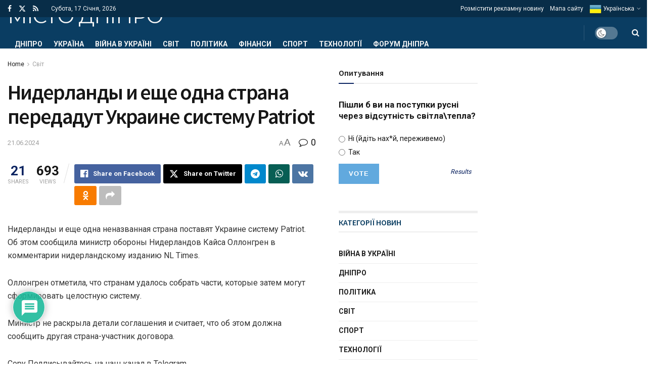

--- FILE ---
content_type: text/html; charset=utf-8
request_url: https://www.google.com/recaptcha/api2/anchor?ar=1&k=6LdMVyYiAAAAABdIip2nBvWDd65YOg5fi5u2aaQy&co=aHR0cHM6Ly9kbmVwcmNpdHkubmV0OjQ0Mw..&hl=ru&v=PoyoqOPhxBO7pBk68S4YbpHZ&theme=light&size=normal&anchor-ms=20000&execute-ms=30000&cb=h27nxk39u27n
body_size: 49442
content:
<!DOCTYPE HTML><html dir="ltr" lang="ru"><head><meta http-equiv="Content-Type" content="text/html; charset=UTF-8">
<meta http-equiv="X-UA-Compatible" content="IE=edge">
<title>reCAPTCHA</title>
<style type="text/css">
/* cyrillic-ext */
@font-face {
  font-family: 'Roboto';
  font-style: normal;
  font-weight: 400;
  font-stretch: 100%;
  src: url(//fonts.gstatic.com/s/roboto/v48/KFO7CnqEu92Fr1ME7kSn66aGLdTylUAMa3GUBHMdazTgWw.woff2) format('woff2');
  unicode-range: U+0460-052F, U+1C80-1C8A, U+20B4, U+2DE0-2DFF, U+A640-A69F, U+FE2E-FE2F;
}
/* cyrillic */
@font-face {
  font-family: 'Roboto';
  font-style: normal;
  font-weight: 400;
  font-stretch: 100%;
  src: url(//fonts.gstatic.com/s/roboto/v48/KFO7CnqEu92Fr1ME7kSn66aGLdTylUAMa3iUBHMdazTgWw.woff2) format('woff2');
  unicode-range: U+0301, U+0400-045F, U+0490-0491, U+04B0-04B1, U+2116;
}
/* greek-ext */
@font-face {
  font-family: 'Roboto';
  font-style: normal;
  font-weight: 400;
  font-stretch: 100%;
  src: url(//fonts.gstatic.com/s/roboto/v48/KFO7CnqEu92Fr1ME7kSn66aGLdTylUAMa3CUBHMdazTgWw.woff2) format('woff2');
  unicode-range: U+1F00-1FFF;
}
/* greek */
@font-face {
  font-family: 'Roboto';
  font-style: normal;
  font-weight: 400;
  font-stretch: 100%;
  src: url(//fonts.gstatic.com/s/roboto/v48/KFO7CnqEu92Fr1ME7kSn66aGLdTylUAMa3-UBHMdazTgWw.woff2) format('woff2');
  unicode-range: U+0370-0377, U+037A-037F, U+0384-038A, U+038C, U+038E-03A1, U+03A3-03FF;
}
/* math */
@font-face {
  font-family: 'Roboto';
  font-style: normal;
  font-weight: 400;
  font-stretch: 100%;
  src: url(//fonts.gstatic.com/s/roboto/v48/KFO7CnqEu92Fr1ME7kSn66aGLdTylUAMawCUBHMdazTgWw.woff2) format('woff2');
  unicode-range: U+0302-0303, U+0305, U+0307-0308, U+0310, U+0312, U+0315, U+031A, U+0326-0327, U+032C, U+032F-0330, U+0332-0333, U+0338, U+033A, U+0346, U+034D, U+0391-03A1, U+03A3-03A9, U+03B1-03C9, U+03D1, U+03D5-03D6, U+03F0-03F1, U+03F4-03F5, U+2016-2017, U+2034-2038, U+203C, U+2040, U+2043, U+2047, U+2050, U+2057, U+205F, U+2070-2071, U+2074-208E, U+2090-209C, U+20D0-20DC, U+20E1, U+20E5-20EF, U+2100-2112, U+2114-2115, U+2117-2121, U+2123-214F, U+2190, U+2192, U+2194-21AE, U+21B0-21E5, U+21F1-21F2, U+21F4-2211, U+2213-2214, U+2216-22FF, U+2308-230B, U+2310, U+2319, U+231C-2321, U+2336-237A, U+237C, U+2395, U+239B-23B7, U+23D0, U+23DC-23E1, U+2474-2475, U+25AF, U+25B3, U+25B7, U+25BD, U+25C1, U+25CA, U+25CC, U+25FB, U+266D-266F, U+27C0-27FF, U+2900-2AFF, U+2B0E-2B11, U+2B30-2B4C, U+2BFE, U+3030, U+FF5B, U+FF5D, U+1D400-1D7FF, U+1EE00-1EEFF;
}
/* symbols */
@font-face {
  font-family: 'Roboto';
  font-style: normal;
  font-weight: 400;
  font-stretch: 100%;
  src: url(//fonts.gstatic.com/s/roboto/v48/KFO7CnqEu92Fr1ME7kSn66aGLdTylUAMaxKUBHMdazTgWw.woff2) format('woff2');
  unicode-range: U+0001-000C, U+000E-001F, U+007F-009F, U+20DD-20E0, U+20E2-20E4, U+2150-218F, U+2190, U+2192, U+2194-2199, U+21AF, U+21E6-21F0, U+21F3, U+2218-2219, U+2299, U+22C4-22C6, U+2300-243F, U+2440-244A, U+2460-24FF, U+25A0-27BF, U+2800-28FF, U+2921-2922, U+2981, U+29BF, U+29EB, U+2B00-2BFF, U+4DC0-4DFF, U+FFF9-FFFB, U+10140-1018E, U+10190-1019C, U+101A0, U+101D0-101FD, U+102E0-102FB, U+10E60-10E7E, U+1D2C0-1D2D3, U+1D2E0-1D37F, U+1F000-1F0FF, U+1F100-1F1AD, U+1F1E6-1F1FF, U+1F30D-1F30F, U+1F315, U+1F31C, U+1F31E, U+1F320-1F32C, U+1F336, U+1F378, U+1F37D, U+1F382, U+1F393-1F39F, U+1F3A7-1F3A8, U+1F3AC-1F3AF, U+1F3C2, U+1F3C4-1F3C6, U+1F3CA-1F3CE, U+1F3D4-1F3E0, U+1F3ED, U+1F3F1-1F3F3, U+1F3F5-1F3F7, U+1F408, U+1F415, U+1F41F, U+1F426, U+1F43F, U+1F441-1F442, U+1F444, U+1F446-1F449, U+1F44C-1F44E, U+1F453, U+1F46A, U+1F47D, U+1F4A3, U+1F4B0, U+1F4B3, U+1F4B9, U+1F4BB, U+1F4BF, U+1F4C8-1F4CB, U+1F4D6, U+1F4DA, U+1F4DF, U+1F4E3-1F4E6, U+1F4EA-1F4ED, U+1F4F7, U+1F4F9-1F4FB, U+1F4FD-1F4FE, U+1F503, U+1F507-1F50B, U+1F50D, U+1F512-1F513, U+1F53E-1F54A, U+1F54F-1F5FA, U+1F610, U+1F650-1F67F, U+1F687, U+1F68D, U+1F691, U+1F694, U+1F698, U+1F6AD, U+1F6B2, U+1F6B9-1F6BA, U+1F6BC, U+1F6C6-1F6CF, U+1F6D3-1F6D7, U+1F6E0-1F6EA, U+1F6F0-1F6F3, U+1F6F7-1F6FC, U+1F700-1F7FF, U+1F800-1F80B, U+1F810-1F847, U+1F850-1F859, U+1F860-1F887, U+1F890-1F8AD, U+1F8B0-1F8BB, U+1F8C0-1F8C1, U+1F900-1F90B, U+1F93B, U+1F946, U+1F984, U+1F996, U+1F9E9, U+1FA00-1FA6F, U+1FA70-1FA7C, U+1FA80-1FA89, U+1FA8F-1FAC6, U+1FACE-1FADC, U+1FADF-1FAE9, U+1FAF0-1FAF8, U+1FB00-1FBFF;
}
/* vietnamese */
@font-face {
  font-family: 'Roboto';
  font-style: normal;
  font-weight: 400;
  font-stretch: 100%;
  src: url(//fonts.gstatic.com/s/roboto/v48/KFO7CnqEu92Fr1ME7kSn66aGLdTylUAMa3OUBHMdazTgWw.woff2) format('woff2');
  unicode-range: U+0102-0103, U+0110-0111, U+0128-0129, U+0168-0169, U+01A0-01A1, U+01AF-01B0, U+0300-0301, U+0303-0304, U+0308-0309, U+0323, U+0329, U+1EA0-1EF9, U+20AB;
}
/* latin-ext */
@font-face {
  font-family: 'Roboto';
  font-style: normal;
  font-weight: 400;
  font-stretch: 100%;
  src: url(//fonts.gstatic.com/s/roboto/v48/KFO7CnqEu92Fr1ME7kSn66aGLdTylUAMa3KUBHMdazTgWw.woff2) format('woff2');
  unicode-range: U+0100-02BA, U+02BD-02C5, U+02C7-02CC, U+02CE-02D7, U+02DD-02FF, U+0304, U+0308, U+0329, U+1D00-1DBF, U+1E00-1E9F, U+1EF2-1EFF, U+2020, U+20A0-20AB, U+20AD-20C0, U+2113, U+2C60-2C7F, U+A720-A7FF;
}
/* latin */
@font-face {
  font-family: 'Roboto';
  font-style: normal;
  font-weight: 400;
  font-stretch: 100%;
  src: url(//fonts.gstatic.com/s/roboto/v48/KFO7CnqEu92Fr1ME7kSn66aGLdTylUAMa3yUBHMdazQ.woff2) format('woff2');
  unicode-range: U+0000-00FF, U+0131, U+0152-0153, U+02BB-02BC, U+02C6, U+02DA, U+02DC, U+0304, U+0308, U+0329, U+2000-206F, U+20AC, U+2122, U+2191, U+2193, U+2212, U+2215, U+FEFF, U+FFFD;
}
/* cyrillic-ext */
@font-face {
  font-family: 'Roboto';
  font-style: normal;
  font-weight: 500;
  font-stretch: 100%;
  src: url(//fonts.gstatic.com/s/roboto/v48/KFO7CnqEu92Fr1ME7kSn66aGLdTylUAMa3GUBHMdazTgWw.woff2) format('woff2');
  unicode-range: U+0460-052F, U+1C80-1C8A, U+20B4, U+2DE0-2DFF, U+A640-A69F, U+FE2E-FE2F;
}
/* cyrillic */
@font-face {
  font-family: 'Roboto';
  font-style: normal;
  font-weight: 500;
  font-stretch: 100%;
  src: url(//fonts.gstatic.com/s/roboto/v48/KFO7CnqEu92Fr1ME7kSn66aGLdTylUAMa3iUBHMdazTgWw.woff2) format('woff2');
  unicode-range: U+0301, U+0400-045F, U+0490-0491, U+04B0-04B1, U+2116;
}
/* greek-ext */
@font-face {
  font-family: 'Roboto';
  font-style: normal;
  font-weight: 500;
  font-stretch: 100%;
  src: url(//fonts.gstatic.com/s/roboto/v48/KFO7CnqEu92Fr1ME7kSn66aGLdTylUAMa3CUBHMdazTgWw.woff2) format('woff2');
  unicode-range: U+1F00-1FFF;
}
/* greek */
@font-face {
  font-family: 'Roboto';
  font-style: normal;
  font-weight: 500;
  font-stretch: 100%;
  src: url(//fonts.gstatic.com/s/roboto/v48/KFO7CnqEu92Fr1ME7kSn66aGLdTylUAMa3-UBHMdazTgWw.woff2) format('woff2');
  unicode-range: U+0370-0377, U+037A-037F, U+0384-038A, U+038C, U+038E-03A1, U+03A3-03FF;
}
/* math */
@font-face {
  font-family: 'Roboto';
  font-style: normal;
  font-weight: 500;
  font-stretch: 100%;
  src: url(//fonts.gstatic.com/s/roboto/v48/KFO7CnqEu92Fr1ME7kSn66aGLdTylUAMawCUBHMdazTgWw.woff2) format('woff2');
  unicode-range: U+0302-0303, U+0305, U+0307-0308, U+0310, U+0312, U+0315, U+031A, U+0326-0327, U+032C, U+032F-0330, U+0332-0333, U+0338, U+033A, U+0346, U+034D, U+0391-03A1, U+03A3-03A9, U+03B1-03C9, U+03D1, U+03D5-03D6, U+03F0-03F1, U+03F4-03F5, U+2016-2017, U+2034-2038, U+203C, U+2040, U+2043, U+2047, U+2050, U+2057, U+205F, U+2070-2071, U+2074-208E, U+2090-209C, U+20D0-20DC, U+20E1, U+20E5-20EF, U+2100-2112, U+2114-2115, U+2117-2121, U+2123-214F, U+2190, U+2192, U+2194-21AE, U+21B0-21E5, U+21F1-21F2, U+21F4-2211, U+2213-2214, U+2216-22FF, U+2308-230B, U+2310, U+2319, U+231C-2321, U+2336-237A, U+237C, U+2395, U+239B-23B7, U+23D0, U+23DC-23E1, U+2474-2475, U+25AF, U+25B3, U+25B7, U+25BD, U+25C1, U+25CA, U+25CC, U+25FB, U+266D-266F, U+27C0-27FF, U+2900-2AFF, U+2B0E-2B11, U+2B30-2B4C, U+2BFE, U+3030, U+FF5B, U+FF5D, U+1D400-1D7FF, U+1EE00-1EEFF;
}
/* symbols */
@font-face {
  font-family: 'Roboto';
  font-style: normal;
  font-weight: 500;
  font-stretch: 100%;
  src: url(//fonts.gstatic.com/s/roboto/v48/KFO7CnqEu92Fr1ME7kSn66aGLdTylUAMaxKUBHMdazTgWw.woff2) format('woff2');
  unicode-range: U+0001-000C, U+000E-001F, U+007F-009F, U+20DD-20E0, U+20E2-20E4, U+2150-218F, U+2190, U+2192, U+2194-2199, U+21AF, U+21E6-21F0, U+21F3, U+2218-2219, U+2299, U+22C4-22C6, U+2300-243F, U+2440-244A, U+2460-24FF, U+25A0-27BF, U+2800-28FF, U+2921-2922, U+2981, U+29BF, U+29EB, U+2B00-2BFF, U+4DC0-4DFF, U+FFF9-FFFB, U+10140-1018E, U+10190-1019C, U+101A0, U+101D0-101FD, U+102E0-102FB, U+10E60-10E7E, U+1D2C0-1D2D3, U+1D2E0-1D37F, U+1F000-1F0FF, U+1F100-1F1AD, U+1F1E6-1F1FF, U+1F30D-1F30F, U+1F315, U+1F31C, U+1F31E, U+1F320-1F32C, U+1F336, U+1F378, U+1F37D, U+1F382, U+1F393-1F39F, U+1F3A7-1F3A8, U+1F3AC-1F3AF, U+1F3C2, U+1F3C4-1F3C6, U+1F3CA-1F3CE, U+1F3D4-1F3E0, U+1F3ED, U+1F3F1-1F3F3, U+1F3F5-1F3F7, U+1F408, U+1F415, U+1F41F, U+1F426, U+1F43F, U+1F441-1F442, U+1F444, U+1F446-1F449, U+1F44C-1F44E, U+1F453, U+1F46A, U+1F47D, U+1F4A3, U+1F4B0, U+1F4B3, U+1F4B9, U+1F4BB, U+1F4BF, U+1F4C8-1F4CB, U+1F4D6, U+1F4DA, U+1F4DF, U+1F4E3-1F4E6, U+1F4EA-1F4ED, U+1F4F7, U+1F4F9-1F4FB, U+1F4FD-1F4FE, U+1F503, U+1F507-1F50B, U+1F50D, U+1F512-1F513, U+1F53E-1F54A, U+1F54F-1F5FA, U+1F610, U+1F650-1F67F, U+1F687, U+1F68D, U+1F691, U+1F694, U+1F698, U+1F6AD, U+1F6B2, U+1F6B9-1F6BA, U+1F6BC, U+1F6C6-1F6CF, U+1F6D3-1F6D7, U+1F6E0-1F6EA, U+1F6F0-1F6F3, U+1F6F7-1F6FC, U+1F700-1F7FF, U+1F800-1F80B, U+1F810-1F847, U+1F850-1F859, U+1F860-1F887, U+1F890-1F8AD, U+1F8B0-1F8BB, U+1F8C0-1F8C1, U+1F900-1F90B, U+1F93B, U+1F946, U+1F984, U+1F996, U+1F9E9, U+1FA00-1FA6F, U+1FA70-1FA7C, U+1FA80-1FA89, U+1FA8F-1FAC6, U+1FACE-1FADC, U+1FADF-1FAE9, U+1FAF0-1FAF8, U+1FB00-1FBFF;
}
/* vietnamese */
@font-face {
  font-family: 'Roboto';
  font-style: normal;
  font-weight: 500;
  font-stretch: 100%;
  src: url(//fonts.gstatic.com/s/roboto/v48/KFO7CnqEu92Fr1ME7kSn66aGLdTylUAMa3OUBHMdazTgWw.woff2) format('woff2');
  unicode-range: U+0102-0103, U+0110-0111, U+0128-0129, U+0168-0169, U+01A0-01A1, U+01AF-01B0, U+0300-0301, U+0303-0304, U+0308-0309, U+0323, U+0329, U+1EA0-1EF9, U+20AB;
}
/* latin-ext */
@font-face {
  font-family: 'Roboto';
  font-style: normal;
  font-weight: 500;
  font-stretch: 100%;
  src: url(//fonts.gstatic.com/s/roboto/v48/KFO7CnqEu92Fr1ME7kSn66aGLdTylUAMa3KUBHMdazTgWw.woff2) format('woff2');
  unicode-range: U+0100-02BA, U+02BD-02C5, U+02C7-02CC, U+02CE-02D7, U+02DD-02FF, U+0304, U+0308, U+0329, U+1D00-1DBF, U+1E00-1E9F, U+1EF2-1EFF, U+2020, U+20A0-20AB, U+20AD-20C0, U+2113, U+2C60-2C7F, U+A720-A7FF;
}
/* latin */
@font-face {
  font-family: 'Roboto';
  font-style: normal;
  font-weight: 500;
  font-stretch: 100%;
  src: url(//fonts.gstatic.com/s/roboto/v48/KFO7CnqEu92Fr1ME7kSn66aGLdTylUAMa3yUBHMdazQ.woff2) format('woff2');
  unicode-range: U+0000-00FF, U+0131, U+0152-0153, U+02BB-02BC, U+02C6, U+02DA, U+02DC, U+0304, U+0308, U+0329, U+2000-206F, U+20AC, U+2122, U+2191, U+2193, U+2212, U+2215, U+FEFF, U+FFFD;
}
/* cyrillic-ext */
@font-face {
  font-family: 'Roboto';
  font-style: normal;
  font-weight: 900;
  font-stretch: 100%;
  src: url(//fonts.gstatic.com/s/roboto/v48/KFO7CnqEu92Fr1ME7kSn66aGLdTylUAMa3GUBHMdazTgWw.woff2) format('woff2');
  unicode-range: U+0460-052F, U+1C80-1C8A, U+20B4, U+2DE0-2DFF, U+A640-A69F, U+FE2E-FE2F;
}
/* cyrillic */
@font-face {
  font-family: 'Roboto';
  font-style: normal;
  font-weight: 900;
  font-stretch: 100%;
  src: url(//fonts.gstatic.com/s/roboto/v48/KFO7CnqEu92Fr1ME7kSn66aGLdTylUAMa3iUBHMdazTgWw.woff2) format('woff2');
  unicode-range: U+0301, U+0400-045F, U+0490-0491, U+04B0-04B1, U+2116;
}
/* greek-ext */
@font-face {
  font-family: 'Roboto';
  font-style: normal;
  font-weight: 900;
  font-stretch: 100%;
  src: url(//fonts.gstatic.com/s/roboto/v48/KFO7CnqEu92Fr1ME7kSn66aGLdTylUAMa3CUBHMdazTgWw.woff2) format('woff2');
  unicode-range: U+1F00-1FFF;
}
/* greek */
@font-face {
  font-family: 'Roboto';
  font-style: normal;
  font-weight: 900;
  font-stretch: 100%;
  src: url(//fonts.gstatic.com/s/roboto/v48/KFO7CnqEu92Fr1ME7kSn66aGLdTylUAMa3-UBHMdazTgWw.woff2) format('woff2');
  unicode-range: U+0370-0377, U+037A-037F, U+0384-038A, U+038C, U+038E-03A1, U+03A3-03FF;
}
/* math */
@font-face {
  font-family: 'Roboto';
  font-style: normal;
  font-weight: 900;
  font-stretch: 100%;
  src: url(//fonts.gstatic.com/s/roboto/v48/KFO7CnqEu92Fr1ME7kSn66aGLdTylUAMawCUBHMdazTgWw.woff2) format('woff2');
  unicode-range: U+0302-0303, U+0305, U+0307-0308, U+0310, U+0312, U+0315, U+031A, U+0326-0327, U+032C, U+032F-0330, U+0332-0333, U+0338, U+033A, U+0346, U+034D, U+0391-03A1, U+03A3-03A9, U+03B1-03C9, U+03D1, U+03D5-03D6, U+03F0-03F1, U+03F4-03F5, U+2016-2017, U+2034-2038, U+203C, U+2040, U+2043, U+2047, U+2050, U+2057, U+205F, U+2070-2071, U+2074-208E, U+2090-209C, U+20D0-20DC, U+20E1, U+20E5-20EF, U+2100-2112, U+2114-2115, U+2117-2121, U+2123-214F, U+2190, U+2192, U+2194-21AE, U+21B0-21E5, U+21F1-21F2, U+21F4-2211, U+2213-2214, U+2216-22FF, U+2308-230B, U+2310, U+2319, U+231C-2321, U+2336-237A, U+237C, U+2395, U+239B-23B7, U+23D0, U+23DC-23E1, U+2474-2475, U+25AF, U+25B3, U+25B7, U+25BD, U+25C1, U+25CA, U+25CC, U+25FB, U+266D-266F, U+27C0-27FF, U+2900-2AFF, U+2B0E-2B11, U+2B30-2B4C, U+2BFE, U+3030, U+FF5B, U+FF5D, U+1D400-1D7FF, U+1EE00-1EEFF;
}
/* symbols */
@font-face {
  font-family: 'Roboto';
  font-style: normal;
  font-weight: 900;
  font-stretch: 100%;
  src: url(//fonts.gstatic.com/s/roboto/v48/KFO7CnqEu92Fr1ME7kSn66aGLdTylUAMaxKUBHMdazTgWw.woff2) format('woff2');
  unicode-range: U+0001-000C, U+000E-001F, U+007F-009F, U+20DD-20E0, U+20E2-20E4, U+2150-218F, U+2190, U+2192, U+2194-2199, U+21AF, U+21E6-21F0, U+21F3, U+2218-2219, U+2299, U+22C4-22C6, U+2300-243F, U+2440-244A, U+2460-24FF, U+25A0-27BF, U+2800-28FF, U+2921-2922, U+2981, U+29BF, U+29EB, U+2B00-2BFF, U+4DC0-4DFF, U+FFF9-FFFB, U+10140-1018E, U+10190-1019C, U+101A0, U+101D0-101FD, U+102E0-102FB, U+10E60-10E7E, U+1D2C0-1D2D3, U+1D2E0-1D37F, U+1F000-1F0FF, U+1F100-1F1AD, U+1F1E6-1F1FF, U+1F30D-1F30F, U+1F315, U+1F31C, U+1F31E, U+1F320-1F32C, U+1F336, U+1F378, U+1F37D, U+1F382, U+1F393-1F39F, U+1F3A7-1F3A8, U+1F3AC-1F3AF, U+1F3C2, U+1F3C4-1F3C6, U+1F3CA-1F3CE, U+1F3D4-1F3E0, U+1F3ED, U+1F3F1-1F3F3, U+1F3F5-1F3F7, U+1F408, U+1F415, U+1F41F, U+1F426, U+1F43F, U+1F441-1F442, U+1F444, U+1F446-1F449, U+1F44C-1F44E, U+1F453, U+1F46A, U+1F47D, U+1F4A3, U+1F4B0, U+1F4B3, U+1F4B9, U+1F4BB, U+1F4BF, U+1F4C8-1F4CB, U+1F4D6, U+1F4DA, U+1F4DF, U+1F4E3-1F4E6, U+1F4EA-1F4ED, U+1F4F7, U+1F4F9-1F4FB, U+1F4FD-1F4FE, U+1F503, U+1F507-1F50B, U+1F50D, U+1F512-1F513, U+1F53E-1F54A, U+1F54F-1F5FA, U+1F610, U+1F650-1F67F, U+1F687, U+1F68D, U+1F691, U+1F694, U+1F698, U+1F6AD, U+1F6B2, U+1F6B9-1F6BA, U+1F6BC, U+1F6C6-1F6CF, U+1F6D3-1F6D7, U+1F6E0-1F6EA, U+1F6F0-1F6F3, U+1F6F7-1F6FC, U+1F700-1F7FF, U+1F800-1F80B, U+1F810-1F847, U+1F850-1F859, U+1F860-1F887, U+1F890-1F8AD, U+1F8B0-1F8BB, U+1F8C0-1F8C1, U+1F900-1F90B, U+1F93B, U+1F946, U+1F984, U+1F996, U+1F9E9, U+1FA00-1FA6F, U+1FA70-1FA7C, U+1FA80-1FA89, U+1FA8F-1FAC6, U+1FACE-1FADC, U+1FADF-1FAE9, U+1FAF0-1FAF8, U+1FB00-1FBFF;
}
/* vietnamese */
@font-face {
  font-family: 'Roboto';
  font-style: normal;
  font-weight: 900;
  font-stretch: 100%;
  src: url(//fonts.gstatic.com/s/roboto/v48/KFO7CnqEu92Fr1ME7kSn66aGLdTylUAMa3OUBHMdazTgWw.woff2) format('woff2');
  unicode-range: U+0102-0103, U+0110-0111, U+0128-0129, U+0168-0169, U+01A0-01A1, U+01AF-01B0, U+0300-0301, U+0303-0304, U+0308-0309, U+0323, U+0329, U+1EA0-1EF9, U+20AB;
}
/* latin-ext */
@font-face {
  font-family: 'Roboto';
  font-style: normal;
  font-weight: 900;
  font-stretch: 100%;
  src: url(//fonts.gstatic.com/s/roboto/v48/KFO7CnqEu92Fr1ME7kSn66aGLdTylUAMa3KUBHMdazTgWw.woff2) format('woff2');
  unicode-range: U+0100-02BA, U+02BD-02C5, U+02C7-02CC, U+02CE-02D7, U+02DD-02FF, U+0304, U+0308, U+0329, U+1D00-1DBF, U+1E00-1E9F, U+1EF2-1EFF, U+2020, U+20A0-20AB, U+20AD-20C0, U+2113, U+2C60-2C7F, U+A720-A7FF;
}
/* latin */
@font-face {
  font-family: 'Roboto';
  font-style: normal;
  font-weight: 900;
  font-stretch: 100%;
  src: url(//fonts.gstatic.com/s/roboto/v48/KFO7CnqEu92Fr1ME7kSn66aGLdTylUAMa3yUBHMdazQ.woff2) format('woff2');
  unicode-range: U+0000-00FF, U+0131, U+0152-0153, U+02BB-02BC, U+02C6, U+02DA, U+02DC, U+0304, U+0308, U+0329, U+2000-206F, U+20AC, U+2122, U+2191, U+2193, U+2212, U+2215, U+FEFF, U+FFFD;
}

</style>
<link rel="stylesheet" type="text/css" href="https://www.gstatic.com/recaptcha/releases/PoyoqOPhxBO7pBk68S4YbpHZ/styles__ltr.css">
<script nonce="H6KAJPgUwaeCTgpkn6z_eQ" type="text/javascript">window['__recaptcha_api'] = 'https://www.google.com/recaptcha/api2/';</script>
<script type="text/javascript" src="https://www.gstatic.com/recaptcha/releases/PoyoqOPhxBO7pBk68S4YbpHZ/recaptcha__ru.js" nonce="H6KAJPgUwaeCTgpkn6z_eQ">
      
    </script></head>
<body><div id="rc-anchor-alert" class="rc-anchor-alert"></div>
<input type="hidden" id="recaptcha-token" value="[base64]">
<script type="text/javascript" nonce="H6KAJPgUwaeCTgpkn6z_eQ">
      recaptcha.anchor.Main.init("[\x22ainput\x22,[\x22bgdata\x22,\x22\x22,\[base64]/[base64]/[base64]/[base64]/[base64]/[base64]/[base64]/[base64]/[base64]/[base64]\\u003d\x22,\[base64]\x22,\[base64]/DgsOZMGPClMKGw65PwrZEw6PCi8KDD3tuO8O2KcKCPlDDjy/CiMKfwoAvwotAwrbCqg4BRF7Ds8KPwo7Dk8Kfw4DChQ8oP2wrw7sMw4bClkFUJ1bChVzDl8O3w5fDtRrCtsO4LErCusKnYD/DosOEw6wtU8OLw5XCtmXCocOaGMKmeMOywrHDpxnCtsKmaMODw5fDvCJBw6t/[base64]/FWzDhWTCmMOcwoFsVMK5dV4ww4HCoMONw7Fdw77DpcKmScOjKAVPwoRnIW1TwqtJwqTCng3DgTPCk8KRwo3DosKURzLDnMKScHFUw6jCnRITwqw1UDNOw67DtMOXw6TDqsK5YsKQwpDCl8OnUMOqacOwEcOZwrQ8RcOVIsKPAcO4HX/CvVTCj3bCsMOdPQfCqMKOa0/Du8OCBMKTR8KmCsOkwpLDoh/DuMOiwqoEDMKuVsOPB0o/[base64]/[base64]/DDLCmsOKw6NtwpbDs8OfW8Kkw6nCmAjCtX9zwqfDksOow6/DsHnDgcO7wrHCjcO6TcKLPcK+X8Kvwr/DrsO7IcOUw6nCm8OYwr8lRAvDu2XDj3BEw7ZFJ8OnwpleCsOGw6czXsKEE8O5wq9dw6t5bD/CosKCchzDjizClDLCrsKwCsO0wr4owpHDg0N3YTI1w6NuwocOM8KiVFjDrgd8W23Di8KBwr1WaMKWXsOowrUpdsOWw4t2C34VwrbDhsKCKk7DnsKbwqTChMKPZx1jw54wODVKLz/[base64]/DsD0Vw5XCiRQ6VBPDkMObw6rCisOMwqo7wofDuwFIwqjCrMOmFsKJwr0/wrXDqBbDisOqFTRpNcKrwpU6WUUnw6I6O1IuGMOIF8OLw7TDucOTJjkRFy0/DMKAw6NrwopcGB7CvTcGw77DmWAuw6Qxw5PCtGkyQlHCu8O1w7lCHMOWwpbDv2fDosOBwpnDmsKlWMOEw6fChFISwpdgZMKfw4/[base64]/[base64]/Cp8ODaHtEV8O0XTo3dkTColcgF3TCk19MG8O+wq84KBlKbB7DvsKRHHN2wrjDhlXDkcK2w7pOLXHDosKLG1HCoys4acKUUzMrw4DDlzXDp8Kyw413w6sSJ8O+dHDCqsKpwrhsWn/CmcKIbALDr8KcRMOLwpvCgAsUwq7CoFtYw4kUFMOLGVfCglLDkU3CrcKAHsKOwrMAe8OlLcKDKsOcJ8KkYmTCvR11UsK5bsKAexYmwqDDgsOawqJcL8OKSWDDusOxw7rDqVduUMOuwqJVwpUhw6zCrn0/[base64]/[base64]/CrcKxwp3Ck8OAdcOYwq/DkRg7wrzDi8KsasKiwolhwpnDiTUIwr3ClsKlY8OBHcKSwqnDrsKAAsOkwrdDw6jDjMOXZTUwwpjCsE1Ow5hyH25BwrbDh3vCgk7CvsOeVSXDhcOHVGZ5YTYtwq0IBRAMesOLXFwOAlwmCiZlJ8KFE8O/F8KhL8K6wrhrNcOIIsONRU/DlcOXBA3CmCjCnMORdsOdbGVLbcO8bxHCgcKaZMO/woRQYcO/[base64]/CvV/Cqzk6LGI3wq/Dh3/CvWlgecOWwqEJICXDqzogZMK5w4HDmmd/[base64]/Cgi/[base64]/DvcOPw5xbw5ckc2bChsKYKMODw59ye8Kkw591MnLDoMOoIsK+V8O9IB/CjVbCkVrDqGXCucKiH8KFMcOpIEHDonrDhCDDicOcwr/CvcKYw6I4bsO/[base64]/[base64]/CgMKeScOfGcOZXHRsflM2wqnCnsKwwrxIGcKnwp8/[base64]/[base64]/DiMKuS38/[base64]/CiBdVZcK6wr7CmMOfScKtScKgbE7DlcKJwoYKw7h1woxxEsOqw7xsw6fCgsKeGMKBHELCmsKSwrPDn8KXR8OYHsOpw6I+wrQgZ0EZwp/Dt8OfwrbDnxXDlcO5w4RUw6zDnEjCiDxfIMOnwqvDu3tzPHbCgHoOHcK5AsK0BcK8OXrDozV+wpbCvsOyOGPCjUQ1dsOFNMK5woJAfFPDuVBRwq/Cu2lCwrnDrDohf8KHFcOaJnXCk8OcwobDtX/Dkm8XWMOCw7fDscKuUBjClcONOsOTw6R9YkTDjCg0w4LDtS4Bw65Ww7ZrwoPCmcOkwpTCiRNnw5PDpisSEMK0LREmX8O5Hm1HwpsFwqgSczXDsHvCs8Ogw5Fpw5zDvsO1w5B4w4F/wq9YwpbCkcO8P8OmFC1pCATCt8KswrYnwoPDkcKFwqcUezNqdUMbw7xtXcKFw7sIccOASG17w5vCk8OMw4DCvUkkwqZQwoTCjzTCrzV1JMO5w7PDkMK6w68sFj3CqTHDhsOKwrJUwogDw6ZuwoNjwrUuew/CpCpceTwQO8KVR1vDnMKwekDCrWhII2xVwp01w5HDpXIBwogNQmDDsRQyw63Dmws1wrbDtUrCnA8aBsKzw5DCpnUqwprCqnFDw45WNMKAV8KKcsKCQMKuBsKIOU9tw7w3w4jDhQAPOhUywpvCtMK/ER99wqPCuHM5w6xqw5DCkCXDoAbCol/[base64]/QVk7w4fDjMK/KsOBbcK6w6xKEETChiXDgDQpwrJrKMK1w5HDrMK8MMK3QiXDl8O7b8OwCcKpMGTCqMOPw4bCojvDuw97wqYRfMK5wqpPw7XClsO2GALCncOKw4MMczJyw6t+RB1Ow49HUcOAwonDl8OfOH4lH13Dn8Kcw6XCl13CmcKQR8OzI2LDssK4NE/CrChfESoqa8KuwqvClcKBwp3DoT02McKzOXbCrm8pw49vwqrDj8KpBA1pC8KbfMOWfBnDvBbDjsO3P0tXZEAswrPDlV7DrWPCrQnCpMOEPcKtK8KIwr/[base64]/DqsOuccO3w6M/[base64]/C1XDlWjDl8OvEMOhGQ/Cg8K6w4wGw7gywo7DmmpWworCrBXCm8KCwo90Fjdrw64iwpbDl8OVWhbDjCnCqMKfVMOGXUFLwrDDshHDmzUdesOBw6FMbsOlYk5IwoMNcsOOJMKwXcO7CVUmwqAVwq/DqcOSwqrDmcOGwowawoXCq8K0ZcOXI8OvDmLCsEXDg2HCslglwpLDgsOAw6Bcwr7CtcK7PcOXwohbw63Cq8KIw4DDtsK/wpzDhXTCnhvDlH1YCMK7CcOUWCB9wqhUwqlPwqHCvsOaJjPDrFQ9McKPFVzDjwYEWcOfwofCmsK6wobCgsKMVR7DqMK+w5Bbw4nDkUTDom82wrvDjmo0wq/CocORW8KIwo3DksKSFC1gwp/CnxAaNsOfwrMpTMOCw7NDcFlKDsODe8KJTEzDmgtkwolOwp7DtsKZwrUxQMO7w4fCvcO/wr3DhS7Dk3BEwq7CvsKRwrXDvcOeQsKZwoImA3URVsOfw63CtxMGIjPCisO6Wn1xwq7DqhZfwqpFa8OhMcKJYMOfQQwsEMOKw4DChWYww5QpNsKBwpwdeF7CisO+wonCr8ObQsOlX3rDugJ0wpUBw4p+GRHCjsKtBsKYw5wmesOxdkPCsMOZwr/[base64]/Y8Kpw5prw7PDgMO7w6oOw4HDs2XCkMKGwpTDij7CijQ8w6l3GnrDsxx/w6jDrVXCgR/[base64]/wrZ5QMKcPMK/JXsHbhk5worCgXwkwqvClRLDqGPCpMKwDlLCgFUFLcOPw6Utw4g4UMKiGksOFcOQNsKswr9hw5M3ZRFLTcKmw6PCp8OrfMKfAhvDvsOiHMK4wpbDj8OxwoNLw7nDhsOswrVuITU8wpHDvcO5XHnDg8OsWcOlwp4rRsK3bk1IPwfDhMK1XcKNwrrCncKIc3/CkyzDo3fCrx91QMOUVcOewpLDm8OuwrRAwqdKaWd8LcOpwpIRH8OqWxXDm8K1cVbDnSQYWH1NK0nCjcKBwos9AxvClMKCXxrDkQTCrcKVw554CcOwwonCmcKRQMKOBB/Dq8KuwoEWwqHCrcKKw4nDiFHDgWByw71WwosfwpbDmMKHwr3DoMKaQMOhEMKvw710w6vDmMKQwqlow7nCrBlIH8KjNcOHNk/DrMKDTCHCvsO2wpQIwo11wpATGcOJN8Kgw6c2wojChF/DtcO0wrDCosOLSAYCwpZTWsKRbsOMWMK+QMK5QQnCrQ0DwpPDucOvwonCjllOcsK/bWY0ZcOKw7l2woN4KGPDhiBYw4JXw7bCjcK2w5UOFMKKwoPChcOwbk/[base64]/DiUTCmgMSNsKBwqfCrSp8wovCjh97wp3CvmnCucKJIjshwq/[base64]/CnlPChSHDsMO2EcKdYmxxwqg7GypLXsOVw7VUPMK/w4/[base64]/CvsKeWMKkw6k6woNUBEM3P8Klw43Dq8OxU8KUFcO/w7nCsBoIw6zCkcK7OMOOLhfDgzMPwrjDpcKJwpfDlMKiwr9PDMOgw6IcP8KkJwAdwq/CsBYvW0EzOTrDgHvDvAFsdRPCscOkw5VDXMKSIDVnw4EzXMOKw6tWw6vCmyE2QMOxwr9bXsK7w7UBb0tBw6osw5giworDncKEw5/DtWgjw5ENw5fCmyE1T8KIwophZcOoYVTDvG3Dplg+J8KKGDjDhgpqQsOqAcKlw5jDs0fCuH0EwppQwpRQw6Y0w5/Dl8OYw4TDlcKmehLDlzoxfU15MjELwrh6woEywrdYw4p/ARjCvx7CncKJwo4xw60sw5XClVUYw7XCqifDjsKbw6bCuVjDiSXCrsOZQBEaCMKSw5kkwoXCncOnw4wrwpJ1wpZyTsO/w6jDvcKsKyfCq8Otwp9ow4LCiDAuw4zDvcKCeEQRVz/ChB1rPcO5a03CocKFw7nDmnLCtsOSw77DisK+woQTf8OUTcKzKcO8wonDumlTwpxkwoXCqEI8D8KkN8KreirCnGEeacKLwojCm8KoGDZbBkfClx/[base64]/R8Oqw7DCtUvCtX4zw6XDvsOWwoPDscOjw5bCtsO6wqUaw6HDiMKoHcKNwqHChSVGw6w7CnzCjsK+w5PDs8OeIsOTY0vDiMOfURzDmh7DqsKHw4UQAcKYwpjDtH/[base64]/CiyPDtVbDgxhlTMOvVjDDrcOsb8OjwqIPwr3CiRPChsK/wpFIw797wqzCr310R8KSI2wCwpp3w5oSwoXCjwg0QcK2w450w6LDtsOXw5nCsy0dA1fDosKIwo0Ew4fCkDJZUsKjBMOHw4UAw7tCalfDr8OrworCvGMewoDDgUkdw4/CkBA2wrfCmmITwrU4MiLCqRnDp8KTwqDDn8K4wrRzwoTCnsKtcwbDvcKZRMOkwo0/wo9yw5jCgUtVwrZbwrHCriVQw5fCo8OHwqxJGTvDiFFSw47CrmnDu0LCnsOpH8K3dsKvwrzCv8Kkwq3DicOZHMOOw4rDv8Ouwq00w7EdS18GUDEcYMOmYibDq8KRdMKJw5laMFBTw4leV8OzEcKuOsOhw5s+w5pUEMKxw6x+PMK4woAUwpU0GsKZHMK/KsOWP15zwrfCrXLDhsKywpfDicOfU8KRXDUwHgxrTEYOw7AsWk/[base64]/[base64]/DkTPChTbDlMKYw73Dg8K/dQVcTcKbw6nDmiTDkSkAY8OwJMO2w5oKAcK4wqrCs8KCw6XDlcOjFlBYaRzClkLCiMKPw77Cuwcmwp3ChsOqPCjCi8KZfMKrC8OPwrXCig3Dshs+YmbCnjQDwr/CjXF6RcKvSsKtcnvCkkfClUdJesObAsK/wpXChkZ2w7/[base64]/CsFEfwr7CtT86w7twYsKkXmbDuj/DosOGP37Dn3U4wpgKXcKjTcKZbkw4YHnClUzCgMK1YXTDmUPDiEB5FsKywpYyw4HCkMKMbHJlHU4nH8O+w7zDncOlwrnDtH5Mw75Xb1/CiMOiMWbDi8ONwrwVCMOUwpDCkBR/RMO2AG/DsjjCncKpZy1Cw5tLbkjCrSgkwofCrQbCuAR1w5Fzw6rDgGMIFcOGQsKrwocHwrcQwqsQwqrDksKDwqDCsGPDlcKsZVTDqMOMLcOqcxbDoUwcw4otfMKzwr/CnMKww7l5woBGwog3Gm3CtVjCvVQWwpTDo8KSYMK5YgQrwoAHw6DCsMOpwoLDmcK9w4TDh8OtwqRaw6lhMC8Ew6MqU8OwwpXDrApGbTBXf8Oswo7Dq8OlNXvCq0vDggxAOsOSw4/DvMKtw4zCql0IwpfCoMOEXsORwpYzMybCm8OgSScXw7TDqBfDpjNWwpxAFEtZFjrDs0vCvsKIBCHDkcKRwp8uYcOrwqHDhsKjw7HCgMK6wq7CiGzChgDDgMOmdlTCjsOFVi7Du8OWwrjDtl7DicKXQxrCtMKPasK7wqTCjE/[base64]/DscOHI8KMZsKgwrbDqMKsw57Ds8OCMMKEwrdIwpp4RsKKw6/Ck8Oywp/CrsKSw7/CshNXwpPDrCVWBjTCigLCoQEpwpnChcOuR8O8wrXDksK0w7Q8d3PCpwPClcKzwqvCmBMZwogeUMO3w4DCssKsw6TDlsKHPsO/O8K6w5jCk8Opw4/CnFnDtmsWw6rCsx/CpFNDw73Cnh5FwpXDnBpxwrPCtkfDnDDCksKiOsOJPMKFR8KPw7spwrrDg3nCiMOTw4dUw6cqZhoQwpp4EWtRw5Ihwoxiw6gxw5DCv8OVc8OEwqbDq8KfMsOKDnBRBcKqBRfDh2rDjx/CocKuHsOPSMOhw4oKwrHClBPCkMO4wrnCgMOqSmI1woEwwqDDqMOlw5INAzl4c8OSdjTCrcOqf2/DmcK+bcKYZgzDmzk3H8KOw47CkD/Dn8OYR3s8wqgAwpMFwqt/Gn4swqt3w5zDskRwPcOlPMK/woRDVGc3HkjCmkN5wp3DuzzCmsKOc0HDr8O3I8Osw77DoMONJsOcMcOjGWXCmsOPPg54w5FnfsKkOcOtwqbDsyEJG3TDjTcLw4t1wrUldBQTM8OCeMKiwqpbw6Yyw71efcKvwpxhw589XMKlVsK4wr45wo/CicOmCVd4IRTCtMOpwojDsMO0w7DDuMKXwpdLBU7CucO9IcOswrLChxVrIcKGw6NVflbCssKsw6TDnSzDmcOzFnDDvCTCkUZRQcOyNgrDnsOww5Evw7nDrE4QUGYkG8KswrgAaMK9w6odVVPCmMOwVWDDsMOuwph/[base64]/DqxhHd8OjdyAkAMO1H1/Dhy3CoWYWwpVSw7bCr8K+wqpfwp3CsCYcDkBvwonCucKtw47CiGjClCfDuMOSwoF9w4jCohNzw7vCqi3Do8KEw6fCjkkswrx2w7ZbwrvCgUbDtFjCjF3DqsKrdiXDj8KjwpLDqlUCwroVDMKGwrlQJ8KSesOTwr3CnsOqGArDqcKAw6hxw7F9w5HCrSxfXk/DtsObw5DClxZ2QcOhwo3CksOHVxfDpsOjwqJID8OBw781acKHw4dsZcK1CB3DpcOuDsO2Nk/[base64]/Dr8OKwpwuVkBqIsKSJVvDhsODwq7CncO8WcKFwpnDtn/DgMK4wqXDoFlbw7fDm8KHFsOra8OqfEAtJcKXT2B5ODbDojZJw4EHEVgnUsKKwpvDimjDqXTDt8OhCsOmO8OowqXClMKDwqrCggcJw69Iw5lyS3UwwpvDocOxE1IrSMO9wrVZecKLwrHCsjLDssK4FsKXVMKADcOICMKDwoFRwoZow5wyw6cFwq0NcD/DgirChnFEw54ew5Aafn/ClcKwwqzCu8O9DUrDuAXDiMKiwrXCtTFNw4LDicKnLsKrbcO2wonDhkhkwojCoDnDlsONwpHCkMKqEsKFPRx2w7/[base64]/[base64]/CMKIbhEPw7TDuWcAw5rConHDm8KSwoNrBFnDv8OwScOaNsKXYsK3FHdEw7kSwpbCl3vDisKZTG3CqsK0wpXDi8KwLsKFKGUWL8K1w4nDkwc7SG4MwoDDp8O+G8OzM0ZzKsOywoTCgsKvw5Few6HDiMKaLDHDtB9hWwd7eMOEw6xZw5/Dk1rDhcKgMcOzRsKyfnZ3wqRXVzs1R0EFw4Azw4LDvMO9AMK6wrjDnmLCi8OfKsKOwotZw40Lw6spanF7aB7DnRZvfMO1wqpRZm3Dp8Osekccw7NgasKSEsOqby4kw6liBMO3w6DCo8KxfznCjMOHKFIzw4wiXGd8WcKhworCmnl4PMO+w53CnsK8wr/DkiXCicOrw5/DscOPX8OGwp3DrMOlCcKGwpPDicOEw5k6ZcOowqkxw67DnjwCwp4dw4sewqAJRS3CnRJNwrU2SMOALMOve8KRw45OEMKeGsKFw47ClMObZ8Kow67CuzIqcHfClnnCmBPCoMKzw4QIwrIpwoJ8PsK3wqhHw71GFlDCrcOQwqbCucOOwpbDlMKUwq/DrXvCssKKw4pOwrIMw5vDvnfCgD3CpCcITcOYw4R6w63DlUjDsGLCgx8gKkPDs3LDrXk6w7cvc3vCm8O5w5nDs8O5wopNA8ORKsOwAcOOXcKnwpIVw58rUsO4w4UCwofDq3wKOMOIX8OnKcK0DQDCtsOjHDfCjsKEwo/[base64]/DhGZWWcOSw4gAR0bClw7DgcKfw7vDmwzCrMKOw6ZGwq7DpDd3ClQ5J3JIw7w8w7XCoj/CkBrDm2VKw5doBkILBxjDt8KwHMO1w7oULRxUah3DpcO9cxpdGm0vbMOMdsOWLStxXyfCgMO+fsKlGUB9XypXfwEBwr7DmS8lUMK6wq7CoQrCtgNew50lwoERAGc5w7nCnHDCuHzDuMKhw71uw40QfMOVw5EFwqfCucKhEE/DnMOtYsKGM8KZw4TDu8Otw5HCqzvDshUpNwXCqQdZBEHCm8Olw5A+wrfDrcK6wozDoxQlw6Y+BgPDgxsCwojDhz3Dilhlwp/[base64]/wr3DqUXDq8OYw6jDt8KPE3MPfD7CpWfCgcOHIw7DsBLDsVfDuMO/w7x/wrxSw6TDj8KEw4PCusO+WX7DkMKdw7BSAxsXwo4mJsOYGsKLIMOaw5JQwrXDgsOQw71dTsKBwqbDsH8iwpvDlMOUVcK6wrIXS8OUZ8KyA8OfR8Oqw63DrXvDqcKkbcK5Wj7CkQDCiVo4w5pww4zCqy/[base64]/[base64]/DksO5QlnCnMKbTmTCk8KYUVtOwr/Du8OYwq7DrcOcBE8jbMKmw4FcHkZkwp8NOsKWU8KUw6xuXcKDHkJ6HsOEZ8Kkw5fCm8KAw6YUasONLjnCjMOTHTTClMOuwo3CnG/CjMOED2cEHMOEw7DCtGw+w4PDscOIUsOpw48AHcKhVkzCjsKswrvDux7CmR4owpgLemJ8wqfCjTRJwpxgw7zCosKlw4nDscOBEEgbwohswr1YQ8Kve0fCnAjCjxxfw7LCv8KiOcKpZSoRwq1Uw77CmxQWTRADITNuwpnCgsKXGsOUwq/CsMKJLxoFfBpvLVDCpifDg8OFc1fCisOaFsKsUMOWw4cfw7wpwo3CvWRCI8OBwrYUVcOfw7zCuMOTEMOkTBfCr8KAGDvCm8OENMO3w4jDkVrCrsKWw5jDiGbDhgXCrlTDqzEZwp8iw6MXE8OUwrk1UC5+wqDDiSLDjcOYa8KvGFvDosKhw6/Cu2cBw7hzdsOrw68dw4JBM8K2ZMKlwpNvLDcfAMO0w7F+YsOCw7HCpcOaMcKdGsOvwpzCqTAbPwkTw4ZxVnrDiibDpGVxwrjDuQZ2e8Odw5DDvcOcwrBZw7PCpmFfPsKPfMOZwoB1w6rDsMO/w73Cv8Kew47DqMK/YEXCnhtkT8KvG2hWRMO8GsKcwoPDqsOsQQnCmyHDuzvDhQh3wqkUw4oBI8KRwoXDrmAPDkNIw5sAEgptwrDCqnhHw7EXw5tYwpxoIsKdZnIcw4jCtAPCicKJwq/Dr8Ofw5BJfg7DtU8Fwr7DpsOFwoE8wqw4wqTDhGvDmW/Ci8OXYcKBwpMDPRd2Y8O8dsKSYDt6cHtDe8OnPMOaeMOyw7NJDjRQwobCmMOrTcOmIsOiworCq8Kuw4TCjlLDp3YPK8OLXsKlNsOSC8OaW8KWw589wrRJwr7DtMORTRBkb8Khw6/Cnn7Dk1V5CcKQHTwYNU3DhGc8HUPDt3rDo8OJw7XCuXdKwrDCj3olU1dodMOxwq84w5J/w6hdJWLCvVktwrNTZ0LCvUzDiRrCt8OEw5rChDRPAsOqw5PDt8OUAXwsUlxnwog8fsO2w5zCj0Ugwpd6RycPw7pQw4bCiD8FahZXw44ebcOxCsKkw5nDqMK/w4JQw5vCsB/[base64]/[base64]/woc/[base64]/DhsKMw7TDjsOJw6xXCgQRw4hGfMOCwp9AwrQ4B8K6cynDn8Knwo3Dm8KWwpTCjy5Gw4F/JsK/w4LDvzDCtcO3CMKpw4Z+w4Utw6FFwoJ5a0nDk24rw5o0ScO2w6h/eMKSX8OAPBsew5nDkCLDhFXDhXDDtWPChULDm180DSPDnQjDtnwYE8OMwqBQwq1VwoliwpBsw7s+O8OCcWHDmmBRVMKUw5kNIAEfw7IEKcKow7A2w5fDscK+w7h1L8OGw7wGSsKCwrDCs8K7w6nCpjxswp/[base64]/CksOnf8K2Z3Jaw48OOsO7w57DhsKew5bDh8OyRAJnw6nCmi0oI8Krw6LCoB8ZRyfDpcKrwqAXwpXCmARrB8KEwrvCpj3DiVZkwobDu8ODw5/CosKvw4ckZcOedG5JYMKeeA9rHjsgw5PDoyRww7JSwoVMw6vDvAdPwrjCphsewqFbwodXSSTDjcKPwrVDw7VMHSMZwrM6wrHCosOgPxR0VUnDsW7DlMK8wprDp3pRwoAQwoTCsQnDu8KBw7fCin5xw6dhw6wabsKAw6/DtCLDnFYYRH9FwpHCoDDDnAjClS8twq/CsArDrhgow798wrTDkhrDusOyfcKWwpXDisK1w78cDDd8w7BpLsK8wrfCoTLCssKJw681wrTCgcKuwpLCgilZw5PCkiFEYMOZHC5HwpfDksOIw7rDjCx9e8OlJcOSw6ByasOHPV5gw5Z/[base64]/DgMO8Wi3Dn8O0w6gKQ8KswrfDo8K4MCMAfHLCmlEywpByD8OkIcOiwo42woIPw4TCjMOJE8KRwqhow5nCj8O3wrAYw6nCrXbDjMKeA3xYwo/CqxA2NMOjOsO/w53Ds8K8w4vDnDjDpcKGWGEjw6HDpVfCplPDjXjDs8KnwoorwoTCgsO2wqJLOgtOBMOdY3gRwoDCgQx0UzdUasOIBMORwr/DpzYYwr/DrxxPwrnChcOvwptKwqzCi2rCmEDCrcKnV8KCOMOQw7UGwp11wrHCkcKnZl12Sj3CisKhw69xw5PCiiwAw7tdEsKIwrzDocKmKMK7wqTDp8O8w5QOw7RWIU1Lw5MbBA/CmA/DhcOHEg7ClnbDsEBwG8Ovw7PDtUIZw5LCt8OlIwxqwr3DsMKdf8KHdHLDpT3CoU0uwq8NPzXCncK0wpcIbGDCti/DnMOMaHHDpcKEVUUvM8OoKCB7w6rDksO8dzgQw6J1EyIqw4NoJinDn8KOwrkDO8OEw4PCkMObFxDCo8Ojw6nDjCTDssO4w608w5AJfnvCnMKpAcOrUzLCj8OLEHnDi8Kjwpt3cSU2w6QgHkhzKcOnwqJ+wo/DrcOOw6F/YjzCh2Vawo5Vw7cLw4Edw6suw7fCusOQw7AnYMKAO3nDhMOzwo5VwonDnFjDh8Ojw6UGBWZQw6/Dh8Kuw4FtKTF2w5XCtX7DusOZJMKGw4LCj19MwodMw5UxwoDClsKdw5VdOFDDqz7DgDLChMKSdsK3wp1Aw6/[base64]/[base64]/CgHvDtD/Dh8Odw6vCghXCjcOgZMODw50pwqDDh24+EBNlN8K4EiI7FMOWLMKjYx7Cq0/[base64]/A8OpVxDDsTTDj8KLwoY9wp3DhcOnXkzCucKyw6jCv0xhacKyw5Vvw6jCq8KoaMKqBj/[base64]/[base64]/CqnYRwqFxKsKARMOHwoB9asKvWcKlIxZPw6tYX3cbd8OSw6bCnDHCizsKw6zDkcOIOsOcw4rCmnLChcKuV8KlMjViT8KAcxAPwrtqwql4w5Fuw65mwoAOdMKnwoQ/[base64]/Dj8OuXgB9wovDtgdBUw5GGwHDgsK7cMKOfDQseMKtR8OFwoDDrcOZw5vDocKxfFjCnsOKQMOkw5DDscO/[base64]/CmMOAXC/CgsORSzrDmjfDkwICwpPDtBLDkHfDqsK2MkjClMOdw71ne8K0OS8/eyjDrEsqwox+CgXDpWbDusOOw4E5woNmw5FRGcOBwpZlNMOjwpIMeiQ7w6fDisOBBsOzdx8XwopwA8K7woB7GTxlw4PDmsOew7Q/U0XDlMOEXcO9wqDCgsKpw5TDizvCpMKSRyDCsH3CvG7Dnx9sNMO+wqXCv23CpFtIHCnDvAlqwpTDm8O8fEA1w5d/wqkawoDCu8OZw5MPwpMGwo3DssO4OsOMR8OmN8KuwobDvsKLwqcxBsO2Z14uw7fCp8KwNnlmD1JdS3I7w7TCkFsDHiUgE2TDjzXCjxbClyZMwpzDp21Tw63CrTvCtcO4w5YgLRFsFMKIDWfDh8OvwrsNYlHDuXoAwp/DqMKdUMOtZHTDlxYiw6oYwoYoM8OjIcOxwr/[base64]/DhcKLdlTCmHnCp8KmTcOoBUVXXsKzw7hqcMOrTF7Ds8OlD8Oaw5VIwr1uAlvCrMKBEcKadgPCosKfw5M5w6gUw6bCoMOaw55/ZFIuGcKBw5M7JsOdwpM9wptTw5BvfcKkeFXCrMOQLcKzUcO7JjrCicOXwobCvsOCRnBiw4TDqz0DIhjDgXnDpSsdw4rDlizCgS4GdHPCul9/[base64]/PQ7Cth9OwrJIw7EMI8KZfkAMwrdwOMOJMGIBw5Bswq/CvkMVwrp0w51vw5vDrQ1PKTZnZsKaFcOXaMKTV3VQRcOrwrbDqsOfw6IwSMKyBMK5woPDusKuNsKAw7DDt0kmGMKACDcwdsKBw5d8YFLDlMKSwoxqEFZrwqdhRcO/[base64]/[base64]/CiAnDmmB8w4ozTgN8w7jCrMK5QTTDmsODw7LClH91wosGw4nDlwHCusOSGMKewrDCgcKKw5/CkybDssOpwqUxQ1DDn8OewqTDmC1zwoxJPQbDlyZtWsOvw4LDlQBTw6R0ekLDscKkN0RTa1wsw5DCvcKreXvDuglTwpQiw7XCv8Oob8Kqc8K/w49Vw7FOGcK1wpLCnsKlbyrCrkrDjT04wrfCvRRQGcKfZn9QJxdgw5zCosKaKXcMURHCq8KIwr54w7zCu8OOY8O8V8Ksw4nCrABmNEXDtS0Vwr86woLDk8OmXmp/wqrCvnBvw7zCtMOzEcOpasKzWgF4wqrDjDTCo0LCvX9SVsK1w69lfi4bwpdiSwDCmyAKXMKewqrCuT9ow47CnjvDmMO6wrXDiDzDusKpJ8K7w47CrnDDh8Ocwo3Dj1vDuzEDwohkwqNJOGvCnsKkw6jDisOGeMOnMzHCv8OHYTIUw5sDTijDmRrCnFROEcOkdH/Dr1zCoMKTwrLCmcKYRG8zwqvDgcKpwowNw6gOw7bDqkjCmMKJw6Jcw6Zzw4V7wp53HsK1JkvDp8OZwqfDucOHI8Odw77DvnctcsOmdXLDoXxESsKHPcOHw79bRld4wocowo/[base64]/[base64]/ZMOcDBU4wpdMcMOXw47Cg8KEwpMNwozDvjBdwpEUw4B1chUDHsOxC0DCvHLCncOJw5MMw59qw6ByfW1+LsK6IjDCjcKncsOVAkJJYybDk3tewoTDjkFVO8KEw4dDwpxsw5p2wqMcd0pEIsOkbMOFw4Z+woJTw7/Dq8KhNsK7wpJcAAcMDMKrwr19L1MkNzsXwpDCmsObEcKrZsOPDA7DlH/CgcKbXsK5O0Qiw77DkMOTGMOmwrAQbsKEZ1DDr8Kew5rCinzCiy1aw6/CkMOhw784UmJpPcKjPBTCkwbCiVoZw4zDoMOnw43CoSPDuCtXJRpPXcORwrs8PcOww61Awr9iOMKcwp3DqsOQw41xw63CswFSGCTDtsOWw6RdDsKnw4TDtcOQwq/DnAhswpVqSnY8QjBRw7Nww400w7EDJ8O2CcOqw7jCvmNDDMKUw53CjsO6ZUdpw4TDpEjDkmfCrgfDpsKnJgAYGcKNF8OTw6gcw6XCl13Dl8OWw7DCsMKMw5sobDdPU8OYBX7CvcOkdj8Ww7sCwpzDmsOZw7vDpsOowp/Ct2how6/Cp8KmwqRSwrnDolhTwqHDu8Knw6gJwrYLDsKQFcOHw67DiHBDbzZfwr7Do8Kkwr/CkHDDuUvDm3rCtD/[base64]/[base64]/CulTCkzPDgMKbwonCpcK7T8KcRmjDv29sw6RNd8Kgw6A+w7EBIsKeBzrDncK/YcKhw5fDvsK6e29HBsO7woTDvm5+wq/CrkbCm8OQMMOBUC/DoADDnwTCpMK/MHjCt1M+wqheWGcOJcOcw6NnAsKgw6bCuWzChUDDlsKqw6XCpRRyw5fCvDt4NsOswrXDpinCiyBww4rCl2ktwrrDgcKZY8OUdcKWw4HCiW1ydjbCuXd1wqYtURDCmQ1Uwq/DlcO/WG5uwrN/w7AlwqMMw6htDMOUYMKWwp1+wqhRR3DDgiY7ecOjwq/Cuxh5wrAJwozCisOVEsKjC8OUBFkIwpwZwoHCjcO3XsOHJG8oC8OOGB7Cu0zDtGnDr8KgdMO6w4AiOMKSw7PCj0YEwq3Ds8KnSsKKwrHDpg3DlgIEwqYZw5xiwo1hwppDw6Q0S8OsFsKrw5DDicOcDcKdEi7DgCwVUsOqwq7Dr8OMw4NsRcKfDMOMwrHCusOdJQ\\u003d\\u003d\x22],null,[\x22conf\x22,null,\x226LdMVyYiAAAAABdIip2nBvWDd65YOg5fi5u2aaQy\x22,0,null,null,null,1,[21,125,63,73,95,87,41,43,42,83,102,105,109,121],[1017145,768],0,null,null,null,null,0,null,0,1,700,1,null,0,\[base64]/76lBhn6iwkZoQoZnOKMAhk\\u003d\x22,0,1,null,null,1,null,0,0,null,null,null,0],\x22https://dneprcity.net:443\x22,null,[1,1,1],null,null,null,0,3600,[\x22https://www.google.com/intl/ru/policies/privacy/\x22,\x22https://www.google.com/intl/ru/policies/terms/\x22],\x22pT9DNsnzWdhMqxPIkTCtiNSVPDnGcCqiYrDJ1WZiiH4\\u003d\x22,0,0,null,1,1768661826019,0,0,[48,181,44],null,[86,92,151,14,198],\x22RC-8j9866G79v-hKQ\x22,null,null,null,null,null,\x220dAFcWeA4SUQGmVI9hdlzl1ERonYJnknlcOj9_qn-XGvqS6dkRF1w_mdhLloFFR9Ba_9erqMSaPnvD8kVWQ1GQz8UnjZ7gyvyUbg\x22,1768744626236]");
    </script></body></html>

--- FILE ---
content_type: text/html; charset=utf-8
request_url: https://www.google.com/recaptcha/api2/anchor?ar=1&k=6LdMVyYiAAAAABdIip2nBvWDd65YOg5fi5u2aaQy&co=aHR0cHM6Ly9kbmVwcmNpdHkubmV0OjQ0Mw..&hl=ru&v=PoyoqOPhxBO7pBk68S4YbpHZ&theme=light&size=normal&anchor-ms=20000&execute-ms=30000&cb=3cy0igscs3td
body_size: 49238
content:
<!DOCTYPE HTML><html dir="ltr" lang="ru"><head><meta http-equiv="Content-Type" content="text/html; charset=UTF-8">
<meta http-equiv="X-UA-Compatible" content="IE=edge">
<title>reCAPTCHA</title>
<style type="text/css">
/* cyrillic-ext */
@font-face {
  font-family: 'Roboto';
  font-style: normal;
  font-weight: 400;
  font-stretch: 100%;
  src: url(//fonts.gstatic.com/s/roboto/v48/KFO7CnqEu92Fr1ME7kSn66aGLdTylUAMa3GUBHMdazTgWw.woff2) format('woff2');
  unicode-range: U+0460-052F, U+1C80-1C8A, U+20B4, U+2DE0-2DFF, U+A640-A69F, U+FE2E-FE2F;
}
/* cyrillic */
@font-face {
  font-family: 'Roboto';
  font-style: normal;
  font-weight: 400;
  font-stretch: 100%;
  src: url(//fonts.gstatic.com/s/roboto/v48/KFO7CnqEu92Fr1ME7kSn66aGLdTylUAMa3iUBHMdazTgWw.woff2) format('woff2');
  unicode-range: U+0301, U+0400-045F, U+0490-0491, U+04B0-04B1, U+2116;
}
/* greek-ext */
@font-face {
  font-family: 'Roboto';
  font-style: normal;
  font-weight: 400;
  font-stretch: 100%;
  src: url(//fonts.gstatic.com/s/roboto/v48/KFO7CnqEu92Fr1ME7kSn66aGLdTylUAMa3CUBHMdazTgWw.woff2) format('woff2');
  unicode-range: U+1F00-1FFF;
}
/* greek */
@font-face {
  font-family: 'Roboto';
  font-style: normal;
  font-weight: 400;
  font-stretch: 100%;
  src: url(//fonts.gstatic.com/s/roboto/v48/KFO7CnqEu92Fr1ME7kSn66aGLdTylUAMa3-UBHMdazTgWw.woff2) format('woff2');
  unicode-range: U+0370-0377, U+037A-037F, U+0384-038A, U+038C, U+038E-03A1, U+03A3-03FF;
}
/* math */
@font-face {
  font-family: 'Roboto';
  font-style: normal;
  font-weight: 400;
  font-stretch: 100%;
  src: url(//fonts.gstatic.com/s/roboto/v48/KFO7CnqEu92Fr1ME7kSn66aGLdTylUAMawCUBHMdazTgWw.woff2) format('woff2');
  unicode-range: U+0302-0303, U+0305, U+0307-0308, U+0310, U+0312, U+0315, U+031A, U+0326-0327, U+032C, U+032F-0330, U+0332-0333, U+0338, U+033A, U+0346, U+034D, U+0391-03A1, U+03A3-03A9, U+03B1-03C9, U+03D1, U+03D5-03D6, U+03F0-03F1, U+03F4-03F5, U+2016-2017, U+2034-2038, U+203C, U+2040, U+2043, U+2047, U+2050, U+2057, U+205F, U+2070-2071, U+2074-208E, U+2090-209C, U+20D0-20DC, U+20E1, U+20E5-20EF, U+2100-2112, U+2114-2115, U+2117-2121, U+2123-214F, U+2190, U+2192, U+2194-21AE, U+21B0-21E5, U+21F1-21F2, U+21F4-2211, U+2213-2214, U+2216-22FF, U+2308-230B, U+2310, U+2319, U+231C-2321, U+2336-237A, U+237C, U+2395, U+239B-23B7, U+23D0, U+23DC-23E1, U+2474-2475, U+25AF, U+25B3, U+25B7, U+25BD, U+25C1, U+25CA, U+25CC, U+25FB, U+266D-266F, U+27C0-27FF, U+2900-2AFF, U+2B0E-2B11, U+2B30-2B4C, U+2BFE, U+3030, U+FF5B, U+FF5D, U+1D400-1D7FF, U+1EE00-1EEFF;
}
/* symbols */
@font-face {
  font-family: 'Roboto';
  font-style: normal;
  font-weight: 400;
  font-stretch: 100%;
  src: url(//fonts.gstatic.com/s/roboto/v48/KFO7CnqEu92Fr1ME7kSn66aGLdTylUAMaxKUBHMdazTgWw.woff2) format('woff2');
  unicode-range: U+0001-000C, U+000E-001F, U+007F-009F, U+20DD-20E0, U+20E2-20E4, U+2150-218F, U+2190, U+2192, U+2194-2199, U+21AF, U+21E6-21F0, U+21F3, U+2218-2219, U+2299, U+22C4-22C6, U+2300-243F, U+2440-244A, U+2460-24FF, U+25A0-27BF, U+2800-28FF, U+2921-2922, U+2981, U+29BF, U+29EB, U+2B00-2BFF, U+4DC0-4DFF, U+FFF9-FFFB, U+10140-1018E, U+10190-1019C, U+101A0, U+101D0-101FD, U+102E0-102FB, U+10E60-10E7E, U+1D2C0-1D2D3, U+1D2E0-1D37F, U+1F000-1F0FF, U+1F100-1F1AD, U+1F1E6-1F1FF, U+1F30D-1F30F, U+1F315, U+1F31C, U+1F31E, U+1F320-1F32C, U+1F336, U+1F378, U+1F37D, U+1F382, U+1F393-1F39F, U+1F3A7-1F3A8, U+1F3AC-1F3AF, U+1F3C2, U+1F3C4-1F3C6, U+1F3CA-1F3CE, U+1F3D4-1F3E0, U+1F3ED, U+1F3F1-1F3F3, U+1F3F5-1F3F7, U+1F408, U+1F415, U+1F41F, U+1F426, U+1F43F, U+1F441-1F442, U+1F444, U+1F446-1F449, U+1F44C-1F44E, U+1F453, U+1F46A, U+1F47D, U+1F4A3, U+1F4B0, U+1F4B3, U+1F4B9, U+1F4BB, U+1F4BF, U+1F4C8-1F4CB, U+1F4D6, U+1F4DA, U+1F4DF, U+1F4E3-1F4E6, U+1F4EA-1F4ED, U+1F4F7, U+1F4F9-1F4FB, U+1F4FD-1F4FE, U+1F503, U+1F507-1F50B, U+1F50D, U+1F512-1F513, U+1F53E-1F54A, U+1F54F-1F5FA, U+1F610, U+1F650-1F67F, U+1F687, U+1F68D, U+1F691, U+1F694, U+1F698, U+1F6AD, U+1F6B2, U+1F6B9-1F6BA, U+1F6BC, U+1F6C6-1F6CF, U+1F6D3-1F6D7, U+1F6E0-1F6EA, U+1F6F0-1F6F3, U+1F6F7-1F6FC, U+1F700-1F7FF, U+1F800-1F80B, U+1F810-1F847, U+1F850-1F859, U+1F860-1F887, U+1F890-1F8AD, U+1F8B0-1F8BB, U+1F8C0-1F8C1, U+1F900-1F90B, U+1F93B, U+1F946, U+1F984, U+1F996, U+1F9E9, U+1FA00-1FA6F, U+1FA70-1FA7C, U+1FA80-1FA89, U+1FA8F-1FAC6, U+1FACE-1FADC, U+1FADF-1FAE9, U+1FAF0-1FAF8, U+1FB00-1FBFF;
}
/* vietnamese */
@font-face {
  font-family: 'Roboto';
  font-style: normal;
  font-weight: 400;
  font-stretch: 100%;
  src: url(//fonts.gstatic.com/s/roboto/v48/KFO7CnqEu92Fr1ME7kSn66aGLdTylUAMa3OUBHMdazTgWw.woff2) format('woff2');
  unicode-range: U+0102-0103, U+0110-0111, U+0128-0129, U+0168-0169, U+01A0-01A1, U+01AF-01B0, U+0300-0301, U+0303-0304, U+0308-0309, U+0323, U+0329, U+1EA0-1EF9, U+20AB;
}
/* latin-ext */
@font-face {
  font-family: 'Roboto';
  font-style: normal;
  font-weight: 400;
  font-stretch: 100%;
  src: url(//fonts.gstatic.com/s/roboto/v48/KFO7CnqEu92Fr1ME7kSn66aGLdTylUAMa3KUBHMdazTgWw.woff2) format('woff2');
  unicode-range: U+0100-02BA, U+02BD-02C5, U+02C7-02CC, U+02CE-02D7, U+02DD-02FF, U+0304, U+0308, U+0329, U+1D00-1DBF, U+1E00-1E9F, U+1EF2-1EFF, U+2020, U+20A0-20AB, U+20AD-20C0, U+2113, U+2C60-2C7F, U+A720-A7FF;
}
/* latin */
@font-face {
  font-family: 'Roboto';
  font-style: normal;
  font-weight: 400;
  font-stretch: 100%;
  src: url(//fonts.gstatic.com/s/roboto/v48/KFO7CnqEu92Fr1ME7kSn66aGLdTylUAMa3yUBHMdazQ.woff2) format('woff2');
  unicode-range: U+0000-00FF, U+0131, U+0152-0153, U+02BB-02BC, U+02C6, U+02DA, U+02DC, U+0304, U+0308, U+0329, U+2000-206F, U+20AC, U+2122, U+2191, U+2193, U+2212, U+2215, U+FEFF, U+FFFD;
}
/* cyrillic-ext */
@font-face {
  font-family: 'Roboto';
  font-style: normal;
  font-weight: 500;
  font-stretch: 100%;
  src: url(//fonts.gstatic.com/s/roboto/v48/KFO7CnqEu92Fr1ME7kSn66aGLdTylUAMa3GUBHMdazTgWw.woff2) format('woff2');
  unicode-range: U+0460-052F, U+1C80-1C8A, U+20B4, U+2DE0-2DFF, U+A640-A69F, U+FE2E-FE2F;
}
/* cyrillic */
@font-face {
  font-family: 'Roboto';
  font-style: normal;
  font-weight: 500;
  font-stretch: 100%;
  src: url(//fonts.gstatic.com/s/roboto/v48/KFO7CnqEu92Fr1ME7kSn66aGLdTylUAMa3iUBHMdazTgWw.woff2) format('woff2');
  unicode-range: U+0301, U+0400-045F, U+0490-0491, U+04B0-04B1, U+2116;
}
/* greek-ext */
@font-face {
  font-family: 'Roboto';
  font-style: normal;
  font-weight: 500;
  font-stretch: 100%;
  src: url(//fonts.gstatic.com/s/roboto/v48/KFO7CnqEu92Fr1ME7kSn66aGLdTylUAMa3CUBHMdazTgWw.woff2) format('woff2');
  unicode-range: U+1F00-1FFF;
}
/* greek */
@font-face {
  font-family: 'Roboto';
  font-style: normal;
  font-weight: 500;
  font-stretch: 100%;
  src: url(//fonts.gstatic.com/s/roboto/v48/KFO7CnqEu92Fr1ME7kSn66aGLdTylUAMa3-UBHMdazTgWw.woff2) format('woff2');
  unicode-range: U+0370-0377, U+037A-037F, U+0384-038A, U+038C, U+038E-03A1, U+03A3-03FF;
}
/* math */
@font-face {
  font-family: 'Roboto';
  font-style: normal;
  font-weight: 500;
  font-stretch: 100%;
  src: url(//fonts.gstatic.com/s/roboto/v48/KFO7CnqEu92Fr1ME7kSn66aGLdTylUAMawCUBHMdazTgWw.woff2) format('woff2');
  unicode-range: U+0302-0303, U+0305, U+0307-0308, U+0310, U+0312, U+0315, U+031A, U+0326-0327, U+032C, U+032F-0330, U+0332-0333, U+0338, U+033A, U+0346, U+034D, U+0391-03A1, U+03A3-03A9, U+03B1-03C9, U+03D1, U+03D5-03D6, U+03F0-03F1, U+03F4-03F5, U+2016-2017, U+2034-2038, U+203C, U+2040, U+2043, U+2047, U+2050, U+2057, U+205F, U+2070-2071, U+2074-208E, U+2090-209C, U+20D0-20DC, U+20E1, U+20E5-20EF, U+2100-2112, U+2114-2115, U+2117-2121, U+2123-214F, U+2190, U+2192, U+2194-21AE, U+21B0-21E5, U+21F1-21F2, U+21F4-2211, U+2213-2214, U+2216-22FF, U+2308-230B, U+2310, U+2319, U+231C-2321, U+2336-237A, U+237C, U+2395, U+239B-23B7, U+23D0, U+23DC-23E1, U+2474-2475, U+25AF, U+25B3, U+25B7, U+25BD, U+25C1, U+25CA, U+25CC, U+25FB, U+266D-266F, U+27C0-27FF, U+2900-2AFF, U+2B0E-2B11, U+2B30-2B4C, U+2BFE, U+3030, U+FF5B, U+FF5D, U+1D400-1D7FF, U+1EE00-1EEFF;
}
/* symbols */
@font-face {
  font-family: 'Roboto';
  font-style: normal;
  font-weight: 500;
  font-stretch: 100%;
  src: url(//fonts.gstatic.com/s/roboto/v48/KFO7CnqEu92Fr1ME7kSn66aGLdTylUAMaxKUBHMdazTgWw.woff2) format('woff2');
  unicode-range: U+0001-000C, U+000E-001F, U+007F-009F, U+20DD-20E0, U+20E2-20E4, U+2150-218F, U+2190, U+2192, U+2194-2199, U+21AF, U+21E6-21F0, U+21F3, U+2218-2219, U+2299, U+22C4-22C6, U+2300-243F, U+2440-244A, U+2460-24FF, U+25A0-27BF, U+2800-28FF, U+2921-2922, U+2981, U+29BF, U+29EB, U+2B00-2BFF, U+4DC0-4DFF, U+FFF9-FFFB, U+10140-1018E, U+10190-1019C, U+101A0, U+101D0-101FD, U+102E0-102FB, U+10E60-10E7E, U+1D2C0-1D2D3, U+1D2E0-1D37F, U+1F000-1F0FF, U+1F100-1F1AD, U+1F1E6-1F1FF, U+1F30D-1F30F, U+1F315, U+1F31C, U+1F31E, U+1F320-1F32C, U+1F336, U+1F378, U+1F37D, U+1F382, U+1F393-1F39F, U+1F3A7-1F3A8, U+1F3AC-1F3AF, U+1F3C2, U+1F3C4-1F3C6, U+1F3CA-1F3CE, U+1F3D4-1F3E0, U+1F3ED, U+1F3F1-1F3F3, U+1F3F5-1F3F7, U+1F408, U+1F415, U+1F41F, U+1F426, U+1F43F, U+1F441-1F442, U+1F444, U+1F446-1F449, U+1F44C-1F44E, U+1F453, U+1F46A, U+1F47D, U+1F4A3, U+1F4B0, U+1F4B3, U+1F4B9, U+1F4BB, U+1F4BF, U+1F4C8-1F4CB, U+1F4D6, U+1F4DA, U+1F4DF, U+1F4E3-1F4E6, U+1F4EA-1F4ED, U+1F4F7, U+1F4F9-1F4FB, U+1F4FD-1F4FE, U+1F503, U+1F507-1F50B, U+1F50D, U+1F512-1F513, U+1F53E-1F54A, U+1F54F-1F5FA, U+1F610, U+1F650-1F67F, U+1F687, U+1F68D, U+1F691, U+1F694, U+1F698, U+1F6AD, U+1F6B2, U+1F6B9-1F6BA, U+1F6BC, U+1F6C6-1F6CF, U+1F6D3-1F6D7, U+1F6E0-1F6EA, U+1F6F0-1F6F3, U+1F6F7-1F6FC, U+1F700-1F7FF, U+1F800-1F80B, U+1F810-1F847, U+1F850-1F859, U+1F860-1F887, U+1F890-1F8AD, U+1F8B0-1F8BB, U+1F8C0-1F8C1, U+1F900-1F90B, U+1F93B, U+1F946, U+1F984, U+1F996, U+1F9E9, U+1FA00-1FA6F, U+1FA70-1FA7C, U+1FA80-1FA89, U+1FA8F-1FAC6, U+1FACE-1FADC, U+1FADF-1FAE9, U+1FAF0-1FAF8, U+1FB00-1FBFF;
}
/* vietnamese */
@font-face {
  font-family: 'Roboto';
  font-style: normal;
  font-weight: 500;
  font-stretch: 100%;
  src: url(//fonts.gstatic.com/s/roboto/v48/KFO7CnqEu92Fr1ME7kSn66aGLdTylUAMa3OUBHMdazTgWw.woff2) format('woff2');
  unicode-range: U+0102-0103, U+0110-0111, U+0128-0129, U+0168-0169, U+01A0-01A1, U+01AF-01B0, U+0300-0301, U+0303-0304, U+0308-0309, U+0323, U+0329, U+1EA0-1EF9, U+20AB;
}
/* latin-ext */
@font-face {
  font-family: 'Roboto';
  font-style: normal;
  font-weight: 500;
  font-stretch: 100%;
  src: url(//fonts.gstatic.com/s/roboto/v48/KFO7CnqEu92Fr1ME7kSn66aGLdTylUAMa3KUBHMdazTgWw.woff2) format('woff2');
  unicode-range: U+0100-02BA, U+02BD-02C5, U+02C7-02CC, U+02CE-02D7, U+02DD-02FF, U+0304, U+0308, U+0329, U+1D00-1DBF, U+1E00-1E9F, U+1EF2-1EFF, U+2020, U+20A0-20AB, U+20AD-20C0, U+2113, U+2C60-2C7F, U+A720-A7FF;
}
/* latin */
@font-face {
  font-family: 'Roboto';
  font-style: normal;
  font-weight: 500;
  font-stretch: 100%;
  src: url(//fonts.gstatic.com/s/roboto/v48/KFO7CnqEu92Fr1ME7kSn66aGLdTylUAMa3yUBHMdazQ.woff2) format('woff2');
  unicode-range: U+0000-00FF, U+0131, U+0152-0153, U+02BB-02BC, U+02C6, U+02DA, U+02DC, U+0304, U+0308, U+0329, U+2000-206F, U+20AC, U+2122, U+2191, U+2193, U+2212, U+2215, U+FEFF, U+FFFD;
}
/* cyrillic-ext */
@font-face {
  font-family: 'Roboto';
  font-style: normal;
  font-weight: 900;
  font-stretch: 100%;
  src: url(//fonts.gstatic.com/s/roboto/v48/KFO7CnqEu92Fr1ME7kSn66aGLdTylUAMa3GUBHMdazTgWw.woff2) format('woff2');
  unicode-range: U+0460-052F, U+1C80-1C8A, U+20B4, U+2DE0-2DFF, U+A640-A69F, U+FE2E-FE2F;
}
/* cyrillic */
@font-face {
  font-family: 'Roboto';
  font-style: normal;
  font-weight: 900;
  font-stretch: 100%;
  src: url(//fonts.gstatic.com/s/roboto/v48/KFO7CnqEu92Fr1ME7kSn66aGLdTylUAMa3iUBHMdazTgWw.woff2) format('woff2');
  unicode-range: U+0301, U+0400-045F, U+0490-0491, U+04B0-04B1, U+2116;
}
/* greek-ext */
@font-face {
  font-family: 'Roboto';
  font-style: normal;
  font-weight: 900;
  font-stretch: 100%;
  src: url(//fonts.gstatic.com/s/roboto/v48/KFO7CnqEu92Fr1ME7kSn66aGLdTylUAMa3CUBHMdazTgWw.woff2) format('woff2');
  unicode-range: U+1F00-1FFF;
}
/* greek */
@font-face {
  font-family: 'Roboto';
  font-style: normal;
  font-weight: 900;
  font-stretch: 100%;
  src: url(//fonts.gstatic.com/s/roboto/v48/KFO7CnqEu92Fr1ME7kSn66aGLdTylUAMa3-UBHMdazTgWw.woff2) format('woff2');
  unicode-range: U+0370-0377, U+037A-037F, U+0384-038A, U+038C, U+038E-03A1, U+03A3-03FF;
}
/* math */
@font-face {
  font-family: 'Roboto';
  font-style: normal;
  font-weight: 900;
  font-stretch: 100%;
  src: url(//fonts.gstatic.com/s/roboto/v48/KFO7CnqEu92Fr1ME7kSn66aGLdTylUAMawCUBHMdazTgWw.woff2) format('woff2');
  unicode-range: U+0302-0303, U+0305, U+0307-0308, U+0310, U+0312, U+0315, U+031A, U+0326-0327, U+032C, U+032F-0330, U+0332-0333, U+0338, U+033A, U+0346, U+034D, U+0391-03A1, U+03A3-03A9, U+03B1-03C9, U+03D1, U+03D5-03D6, U+03F0-03F1, U+03F4-03F5, U+2016-2017, U+2034-2038, U+203C, U+2040, U+2043, U+2047, U+2050, U+2057, U+205F, U+2070-2071, U+2074-208E, U+2090-209C, U+20D0-20DC, U+20E1, U+20E5-20EF, U+2100-2112, U+2114-2115, U+2117-2121, U+2123-214F, U+2190, U+2192, U+2194-21AE, U+21B0-21E5, U+21F1-21F2, U+21F4-2211, U+2213-2214, U+2216-22FF, U+2308-230B, U+2310, U+2319, U+231C-2321, U+2336-237A, U+237C, U+2395, U+239B-23B7, U+23D0, U+23DC-23E1, U+2474-2475, U+25AF, U+25B3, U+25B7, U+25BD, U+25C1, U+25CA, U+25CC, U+25FB, U+266D-266F, U+27C0-27FF, U+2900-2AFF, U+2B0E-2B11, U+2B30-2B4C, U+2BFE, U+3030, U+FF5B, U+FF5D, U+1D400-1D7FF, U+1EE00-1EEFF;
}
/* symbols */
@font-face {
  font-family: 'Roboto';
  font-style: normal;
  font-weight: 900;
  font-stretch: 100%;
  src: url(//fonts.gstatic.com/s/roboto/v48/KFO7CnqEu92Fr1ME7kSn66aGLdTylUAMaxKUBHMdazTgWw.woff2) format('woff2');
  unicode-range: U+0001-000C, U+000E-001F, U+007F-009F, U+20DD-20E0, U+20E2-20E4, U+2150-218F, U+2190, U+2192, U+2194-2199, U+21AF, U+21E6-21F0, U+21F3, U+2218-2219, U+2299, U+22C4-22C6, U+2300-243F, U+2440-244A, U+2460-24FF, U+25A0-27BF, U+2800-28FF, U+2921-2922, U+2981, U+29BF, U+29EB, U+2B00-2BFF, U+4DC0-4DFF, U+FFF9-FFFB, U+10140-1018E, U+10190-1019C, U+101A0, U+101D0-101FD, U+102E0-102FB, U+10E60-10E7E, U+1D2C0-1D2D3, U+1D2E0-1D37F, U+1F000-1F0FF, U+1F100-1F1AD, U+1F1E6-1F1FF, U+1F30D-1F30F, U+1F315, U+1F31C, U+1F31E, U+1F320-1F32C, U+1F336, U+1F378, U+1F37D, U+1F382, U+1F393-1F39F, U+1F3A7-1F3A8, U+1F3AC-1F3AF, U+1F3C2, U+1F3C4-1F3C6, U+1F3CA-1F3CE, U+1F3D4-1F3E0, U+1F3ED, U+1F3F1-1F3F3, U+1F3F5-1F3F7, U+1F408, U+1F415, U+1F41F, U+1F426, U+1F43F, U+1F441-1F442, U+1F444, U+1F446-1F449, U+1F44C-1F44E, U+1F453, U+1F46A, U+1F47D, U+1F4A3, U+1F4B0, U+1F4B3, U+1F4B9, U+1F4BB, U+1F4BF, U+1F4C8-1F4CB, U+1F4D6, U+1F4DA, U+1F4DF, U+1F4E3-1F4E6, U+1F4EA-1F4ED, U+1F4F7, U+1F4F9-1F4FB, U+1F4FD-1F4FE, U+1F503, U+1F507-1F50B, U+1F50D, U+1F512-1F513, U+1F53E-1F54A, U+1F54F-1F5FA, U+1F610, U+1F650-1F67F, U+1F687, U+1F68D, U+1F691, U+1F694, U+1F698, U+1F6AD, U+1F6B2, U+1F6B9-1F6BA, U+1F6BC, U+1F6C6-1F6CF, U+1F6D3-1F6D7, U+1F6E0-1F6EA, U+1F6F0-1F6F3, U+1F6F7-1F6FC, U+1F700-1F7FF, U+1F800-1F80B, U+1F810-1F847, U+1F850-1F859, U+1F860-1F887, U+1F890-1F8AD, U+1F8B0-1F8BB, U+1F8C0-1F8C1, U+1F900-1F90B, U+1F93B, U+1F946, U+1F984, U+1F996, U+1F9E9, U+1FA00-1FA6F, U+1FA70-1FA7C, U+1FA80-1FA89, U+1FA8F-1FAC6, U+1FACE-1FADC, U+1FADF-1FAE9, U+1FAF0-1FAF8, U+1FB00-1FBFF;
}
/* vietnamese */
@font-face {
  font-family: 'Roboto';
  font-style: normal;
  font-weight: 900;
  font-stretch: 100%;
  src: url(//fonts.gstatic.com/s/roboto/v48/KFO7CnqEu92Fr1ME7kSn66aGLdTylUAMa3OUBHMdazTgWw.woff2) format('woff2');
  unicode-range: U+0102-0103, U+0110-0111, U+0128-0129, U+0168-0169, U+01A0-01A1, U+01AF-01B0, U+0300-0301, U+0303-0304, U+0308-0309, U+0323, U+0329, U+1EA0-1EF9, U+20AB;
}
/* latin-ext */
@font-face {
  font-family: 'Roboto';
  font-style: normal;
  font-weight: 900;
  font-stretch: 100%;
  src: url(//fonts.gstatic.com/s/roboto/v48/KFO7CnqEu92Fr1ME7kSn66aGLdTylUAMa3KUBHMdazTgWw.woff2) format('woff2');
  unicode-range: U+0100-02BA, U+02BD-02C5, U+02C7-02CC, U+02CE-02D7, U+02DD-02FF, U+0304, U+0308, U+0329, U+1D00-1DBF, U+1E00-1E9F, U+1EF2-1EFF, U+2020, U+20A0-20AB, U+20AD-20C0, U+2113, U+2C60-2C7F, U+A720-A7FF;
}
/* latin */
@font-face {
  font-family: 'Roboto';
  font-style: normal;
  font-weight: 900;
  font-stretch: 100%;
  src: url(//fonts.gstatic.com/s/roboto/v48/KFO7CnqEu92Fr1ME7kSn66aGLdTylUAMa3yUBHMdazQ.woff2) format('woff2');
  unicode-range: U+0000-00FF, U+0131, U+0152-0153, U+02BB-02BC, U+02C6, U+02DA, U+02DC, U+0304, U+0308, U+0329, U+2000-206F, U+20AC, U+2122, U+2191, U+2193, U+2212, U+2215, U+FEFF, U+FFFD;
}

</style>
<link rel="stylesheet" type="text/css" href="https://www.gstatic.com/recaptcha/releases/PoyoqOPhxBO7pBk68S4YbpHZ/styles__ltr.css">
<script nonce="hvNxRLA-VJIwWrcIJsWKKg" type="text/javascript">window['__recaptcha_api'] = 'https://www.google.com/recaptcha/api2/';</script>
<script type="text/javascript" src="https://www.gstatic.com/recaptcha/releases/PoyoqOPhxBO7pBk68S4YbpHZ/recaptcha__ru.js" nonce="hvNxRLA-VJIwWrcIJsWKKg">
      
    </script></head>
<body><div id="rc-anchor-alert" class="rc-anchor-alert"></div>
<input type="hidden" id="recaptcha-token" value="[base64]">
<script type="text/javascript" nonce="hvNxRLA-VJIwWrcIJsWKKg">
      recaptcha.anchor.Main.init("[\x22ainput\x22,[\x22bgdata\x22,\x22\x22,\[base64]/[base64]/[base64]/[base64]/[base64]/[base64]/[base64]/[base64]/[base64]/[base64]\\u003d\x22,\[base64]\x22,\x22HTfCssO9w5lawrnCjXcvZRTCiVXDjMKmw47CpcKlGMK5w6pwFMOJw4bCkcO8fC/[base64]/w53CmifCmx9dRcKqw5gqJTLCosOmwrt2NCVKwpQQfMO+dirDpSEYw7TDtijClUICX0UmCRnDgCIJwrbDnMOBejRUE8K1woFkb8K7w4/DvWUkMUU3SMOoRsKDwpzDpsOjwqIUw5DDqCPDgcKwwr8Iw75Vw4YrGUvDn3hww6LCmkTDtcKtf8KSwpQcwr/CjcKrQ8OQSsO+wqRIUhPCmTZYHcKResOyPsKCwpwlMkjCt8OKCcKWw7PDkcOFwrIHDiFQw63CvMK3B8OFwqAMQnLDlT/CpsOxdsOpI0shw5nDgsKCw4o5YMO1wrdjEsOBw6ZVA8KMw6xmcsK1TjwXwplvw4nCusKmwqrDhMKRfcOxwpTCpnt2w7vCh2/DoMKOW8KeJcOZwrE1UcKkJMKgw6k0bMOCw5bDrcKEaV46w5ZQVsOSwqxpw7dgwpLDuwDChVDCjcKpwqXCpMKjwqjCngLCuMKzw63CkcOERcOgeUkmPmxILkLDqnQtw7/CgVDCuMOTWiA1bMKtfBDDoTnCuWnDsMO7F8KrazjDhsKrfxzCrcKEPsOxRl3Cs3jDiwzDtDNJL8KjwotWw6TCgsKXw6rCmE/Ci2FmCCJyPHR6e8O0BT5Rw43DrMK1IzsBJMOcHDpmwoXDtsOYwptEw67DulzDmwrCgcKpMl/DkHQJPnJzCmYrw78kw4zCtFzCi8OlwqvChn4RwrrCgGwLw6rCsgcvOiLCm1zDpcKDw5F1w5rCkMOGw7vDusK1w4JRWwo6JsKVG1sSw4nCvMOnCcOTBMO+IsKvw43ChBo7A8ONU8OswotIwpnDhxDDhjTDoMKAw6/[base64]/TgTCl8Kfw5DDn8ODaDTDulbCn2HDhw/[base64]/wpdAAcKtFGHDozkcKMKtZT1Lw4rCicOlQcKvcyR3w7R0LV/CrsO3UwfCiGoQwoTCkMK3w5wSw4PDrsKyesOCRUPDiWXCiMO6w4PClDtNwpPDoMO5wr/[base64]/Dk8KXwojDvMKZw7DDtyAGX3I4w6pawrHDjcKewoUWS8Ohwo3DjiFEwr3CilfDlD/DjMK5w7kQwq8rQUxtwo5HHMKTw5gCPWbDqjXDvmhfw5d4w5RWEFvCpEPDiMK7w4NuE8Ocw6zCssOdUHtew4tZMxYCw7ZJI8KEw4IlwpsgwrB0UsK8dcOzwrhfAGNRMFPDsTc1DjTDvsKSCMKoH8OGCsKdW20Vw5tDUyTDhlLDlcOjwrHCl8OjwrBSYF7DvsOnIG/DkAx2CltUIcK8EsOJIsK5w5zDshrDhMOVwoDDugQnSj9Iw4TCrMKZc8OfO8Kfw6Q1w5vCl8KDdcOmwrcrw5DDoVA+GT9bw6vDoU8NO8Okw7lIwrzDrcOkdhEEPMKJAxLDvxnCqcK0VcOaNkTDusOawpzDuETCu8KnOEQXwq5xHhLCg103woBSHcODwqBCAcOTTR/CvEB+wosPw4bDp05bwq5eAsOHfGrClCLCm0t+J2d5wr9Cwr7CmWNrwqx7w4leXRPCrMOaNMOdwrHCu2oUSSpANSHDgMO+w7jDrcKaw4JpTsOUR1RZwpHDpyR4w6rDj8KrOz/[base64]/w5QQbsOUSylEZ0pPw6VPwq7Cij0hw7vCvMK0CGvDpsKhw4DDvcOSwqLCgsK0wohPwpJfw6bDoG1ewrTDp1kTw6HDp8O+wqp/wpjCiBM4wrjCvzjCnsKWwqwVw44YdcOeLw1cwrDDqxPCnHXDkQ/Dt0rDuMOcEFIFwoxAwp/DmgLCiMOewogKw4l4fcO6woPDtsOFwqLCoR93wp7DusOaTwgHwojDrRVWahdUwofCqBEMCCzCvx7CsFXCgMOawpHDg0LDhV3DusOBBAp7wpPDgMK7wq3DscO6DMKcwo83aybDgR0FwobDqVkLW8KKRsKKVgfCoMKhJsOhccKewo5fwojCvF/Cs8KUdsK+ecOtwqklLMOEw6lcwp3Dh8OfcG8uScKLw79YdsKeWGLDj8O9wpdPTcOKw4XDhjzCqBgawpkzwqtfU8Kub8KWFVbDhHhMTcK9wovDv8Kcw6rCusKiw7vDhm/CgmjCncKkwpfCp8KEw6/[base64]/DgsOLw5fDj17DjTXDoyJ/[base64]/YUbDk8KBTWTDs8OwQ1AZwr3DsGVYw6/CmcKUecOXwoLCssKreTojJMOGw6EFW8KWNWoZZ8Kfw7DCkcOGwrbCpcK+N8OBwqksMMKsw4/CojLDrcOeTnbDhUQ9wqhiwpvCmMO6wqFeZVrDrMOFKi9zMF5swp3DrGFGw7fCjsOWeMOvFit3w6hIXcKHwqrCnMKswpTDusOFXQsmNWgceGIywpzCrXpBf8OIwq46woZ7Z8K7EMK9GsK4w77DsMO4d8O0wobDosOww64Pw5Bjw6QqVsKwPWBrwpbClsKVwp/Dm8OBw5jDpk3CiyzDlsOPwoEbwp/CmcKxE8O5wqR6DsOEw7bChDUALMKawqIiw40JwrfDrcKBwpI9SMKHQ8OlwqTDkwDDjWLDo3piG38iBC/CmcKSEMOyIGVOMnjDii1cHQMcw4sVVnvDihI8DgbCiC9VwrlSw59if8OmQMOMw5zCp8OkGsKMw485SS4dY8OMwr/DqMOuw7tLw68Ewo/Dt8K1ZsK5w4ceWsO7w79ew6/DucO5wohSKsKiB8OFWsOdw5pBw5Rowo9bw6zCqzAVw7TCksK6w7FcDMKzLyLDtsOMXz7ChGvDksO5wr7DkSgrwrfClMOVUMOTWcObwpMcaH18wqrDl8O0wp03bHfDjcOJwrnCiHs8w7bDiMKgc0LDtMKEVCzDq8O/DBTCi3U2wr7CiwTDiTFWw7w4ZcKmKFt+wqHChcKDw6zDncKJw6bDtyRkCcKuw6nCr8KTK0JWw6LDiFkQw5/DkGoTw4DDgMOyVz/Dn3TDl8K1ORgswpTCr8Olw5AVwrvCpMOMwrpIw7zCoMKJDFIEaRphccKVw4TDqGY6wqAOHwjDjcO9Y8O3S8OgAiJDwq/CihUaw67DkgPDvcOJwq4SPcOiw79JfcOoMsKhw783w6DDkMKhRQzChMKjw6zDisKYwpTCncKcGx8Cw6EudGXDrMK6wpvDvcOuw67CqsOywpXChw/CmEdBwrrDjMO/LVBuLz3DsTIowpDDhMKGwobDuFvCi8Kzw4JBw5bCjsKhw7x1f8OvwqPCpCTDizHDiVslbxbCp3QLTy9iwpFUb8OIcDwGYCfDvcOtw6Mqw4l0w5jCvgbDpUDDhsKkwrvDt8KVwo8vEsOUZMO2b2pbDsKAw4vCnhVtH3DDvcKKBF/[base64]/DpcOowrJCw5xzwozDmcOIwp/DhMORbMKxw7/[base64]/[base64]/w6vDgEnDu04KCsKlw5s+C8KHwqt3w7vDg8OYMg8AwoLCk2PDnB/[base64]/CrFTCs8OIwq/DrVzCn8OBw6wUc14Fwrd7w6s+woDDn8K5asK+bMKxERfCq8KCEMOHQTV0wpHCusKTwqLDucKVw7fCmMKwwoNEw5rCscKPcMOcKMOYw7pnwoEQwr4GIGXDosOKQ8Oiw7YYw6NKwrE7KA1gw7hCw7NWIsO/I1FgwpjDtMOBw7LDkMKdTyzDpzfDgBfDgVHCk8KhOcOUKw7CiMO0WsKDwq1nKCLCnlTDogHCgzQxwpbCjDYEwqXCgcK6wopFwox/AHfDtcKZw4B5QVACacO7wrPClsKAfMKUG8K9woNiaMOQw47DvcO5NkdEw5jDs35GUSMjw4fCtcObT8O2TRfDl15EwrIWMBfCpcO5w7JadSNhAcOmwowIa8K1NsKgwrVqw4MfT2bCg1h2wojCt8KcLm44w6A+wq42F8Kgw7zCiFLDqMOAfMO/[base64]/DgAvDhsOnw6jDjy5tJsOsw5nDigQtTXjDh2M8w4QcMMKsw79UdzzDi8KCeU88w61/NMO2w4bDpMOKI8O0W8OzwqDDmMKMYjFnwo4tW8KWVcO+wqvDrH7CtcOAw7bDqQs2fcOeezjCsDlJwqFUbyxxwp/[base64]/DkF7CuMKIbXHDj2HCrlzDhHPDsMKdwqpYw6fDv2jCmXRGwpE/w7sPMsKiecOHw5VPwqdow63Ci3jDm1Q4w6fDlAzCklnDsjQFwp3Dv8Kaw4FZUjDDjh7CvcOLw6M9w4/Dn8KAwoXCgwLCg8OqwrjCvMK0w59LOFrCmCzDrQBXOHrDjnp4w6sEw4PCqFbCt2LDrsKow4rDu38ywpDCgsOtwqUFe8OgwqsQMk7CgG0LacKow5sMw5HCosOHwqTDjMKsDC3DhsKVwo/CgznDgMKrHMKrw4fCuMKAwrDDrT5AI8KiQFZ1wqR4wrt3w4gQw6pOw6nDvF4IFcOUwodew7ZeI0MdwrHDhUjDqMO+wqvDpCfDvcOCwrjDlMOoUFp1FHIVCnMJFcOjw7PDgcOuw6oxMQcsO8KBw4V5dgzCvVFUbh7DowZ/MAYmwojCvMKcNQorw4p4w6ggwrPClFXCsMOTHV3DqsKsw5Y6wok9wp0Qw6TCni5lJ8KBQcKLwqBUw7kQKcO9VQoELSLClATCrsO4wofDoHAEw6rDq1/ChsK/[base64]/DcKXwp8POcOlWsOtw7nCucOlw43CoUxiM8KcMcKPXgPCp1dBwptVwosLXcO5wpnCrArCjkhoUsKjZ8KIwo4sFUQxASkqdMKGwq/[base64]/w4fDrG86wr1xw5tewq4TVcKof8ORHAbDg8K4w7dFPz5fO8KZKCQnG8KQwoBaesOxO8KGeMK2bTPDoU1pF8K/wq1Ew4fDssKOwrfDgcOJTgkSwoR/McOXwpfDvcK8L8KkJMOVw6VPw68WwovDgFPDvMK9NUtFcGnDmE3CqkIYZ3BRUFrDtjTDog/[base64]/OsOew7Yvw4BdRMOuwpXDjXEjOEnDm8KcwqRDLsOuFX3CsMO1woXCj8KAwpNZwpA5Z0hYBHfCihvCplrDryrCjsKvOsKgcsKnGC7Do8OdenvDnVBpDwDDp8K+G8O8wqUuaA8uS8OPSMK0wqQrZ8Kuw7/Dn20qHQDCgRRbwrQwwpbCjlXDs3dKw6tKwp/Cll3CkcKXSsKHwrvDkipUwpTDv159SsKOc1ohw7xXw4A4w7Nfwq1ZWsOOO8KVfsONZMOwFsOmw7bDumPCmFfChMKlwofDqcKsU1rDkzguwrzCrsO3wrXCosKrHDVowqtEwpLDiSk/[base64]/DjMOYe8KaKcOsTcKsYBhIw5ZGWMOfB2DCicKcYjjDrUDDlQlsXcOawqZRwoRLw4ULw6QmwrlEw6RyFkoOw5ldw71RZU7DpcKsKMKIdMKeAsKKSsO6ZF/DogwSw55LZRXCt8K+I183GcK1UTDDtcOMZ8OKw6jDq8KPalDDqcK5UUjCmMKLw4rDn8OxwooNNsKGwqA0FwnCoQHCswPCjsKPWMKuA8KXZA53w77DjhFRwqfCsTJ1c8OGwogUK3xuwqjDkMO/JcKaKgwGWyzDisKQw7RCw4XCkkrCogXCukHDpDlQw7zDr8OtwqsdG8Ozw4fCqcK1w6cUd8KpwojCvcKQU8ORacOBw6dAXgt4wpLDl2TDq8OuQcOxw58IwrB/TsOgIcOQwq4uw6EpSA3DhBpAw5PCtis9w70MAh7DmMKYw63DpQDCjRA6PcOFcTvDucOzwovCt8KlwprCr0FDDsKawqJ0VSHClMKTwpAhFEsfw5bCsMOdJMOrw4kHbBrCm8OhwoUrw7oVVsKjw53DpsO9w6XDpsO+bF/DqGdCNg7Dgm1wQixNR8KWwrZ5f8KQFMKgY8OhwphaY8KUw707acKRKsOebFg7w6/DscK1bsOZWz4ZRsK0Z8OywrHCjAAeGC48wpJuwonDkMOlw7onBMKZA8KCw4xqw7zCrsOvw4RNasO7I8OyXkzDv8Kyw74iwq11cFgge8KFw79nw5dwwrFVb8K8wpczwpZzMcOrEsO2w6AewqXDsnTCkcKww7LDq8OzIjk8c8KvdjTCvcK/w7pjwrvCkMOlR8OmwpnCuMKJw7o/VMKHwpUqQwbDhiwnfcKlw5HDlcOrw44/eH7Dp3jCjcODX0nDujN0GsKqImXDosO/X8OBF8KvwqhYNMKpw5zCqMOgwqLDrTJyLQjDtFgIw7B3w6kmQcKiwqXCosKpw6Unw7zCuzhfw4PCg8K4wpHDr2AXw5VcwphdAsKYw4jCuCjCv2fCmsOpc8K/w67Dj8O8J8ORwq3CrcO6wr54w5FHUlDDk8KyEnZawo/CgsKVwqbDqcKvwp9Qwp/DgsOEwp4xw6fCqsONwonCu8KpWg4LDQnDr8KlAMKwKz/DrlgeHmLCgxRAw6bCtB7Cr8OJwq0kwrtFa0h8ZcKiw54pXlRVwqjChDckw4nDmsOYdT5qwpU5w4jDm8O6M8OKw5DDvnAsw77DmMO4LHLCusK1w6nDpzcAOXZzw51xUsK/Wj3DpyXDrcKlDsKXDcO6woPDjA7CqsKlccKIwojDl8OCDsOawrNHw6jDlFpfLMKHwpNhBjLCs1vDh8KuwpDDgcOCwqthwpbCjgI8OMOKwqMKwoZ/[base64]/DqsOqE1B2w4U+w77Dshtmw6zCmCZIcTfCjDMefcKww5TDhhxBI8OwSmR0OcOcNgosw53Dl8K/EWbDmsOZwojDvzMpwpPCpsOLw4MNw5TDm8OOPsO3On1owrTCnzvDhXsawq/ClB1MwqzDpcKWXVIEDsOGDTlsJl3DisKvJsKEwpnCkMOFcA4Ywp1lXcK+XsObVcOEKcODP8Oxwo7DjsOAJHvChDsKw6LCicO9ZsKHw4Vjw5vDn8O4PR5zY8OSwp/Cm8OtUE4WbcOuwoNbwqPDs3jCosOCwrZTecKiTMOaOcKOwpzCvcODXEVMw6QIw7QnwrHClkzDmMKrA8Olw4PDuyQAwqNBwpJywo9ywqTDvVLDjV/Ck1FTw4nCjcOFw5rDl33CjMOZw5fDuk3CvR7CpgHDqsOnQUTDrhjDpsOgwr3CsMKWFMKxbsKPDMOhH8OKwo7CpcOLwpLCsmI/NTYpSWlQWsKrAsO5wq/DocKowqZrwpXCrmQVGcONQwZOeMO2XFYRw6MSwq8mAsKiQMKoOcK3MMKYEsKawotUY3HDmcKzw6g5ecO2w5Brw4/DjiLCusOJwpHDj8Kjw5/CnsONw7sVwpdOfMOwwoJubRLDpcOjeMKJwqQqwrrCgXPCtcKGw67DkBnCqcK5ThYNw4TDmSFXUSZ2dhBPaz1aw5XDilh1AMOGYMKyDmMWZMKZw7TCnmJiTUHCtC1/RX8PC0DDonvDsy3CiRnCvcOhBcOJEMKQE8KjJsOhdWVWEQh3XsKSGnwAw5jCvcOoM8KZwogtw74Xw6/Dl8K1wo03wpfDq3nCncOpMMKzwrNVBSE1FwDCvgggAjXDmgfCs2ACwp8xwp/Crj41S8KJCcKsbsK2w5nDq216EGfCksOAwrMPw5UWwr/CtsKawphqVXcrLcKaS8KJwrhiw4dBwrNUe8Ktwqt6w4xYwp8sw6LDrcOVPsOyUBJww4XCqsKPAMOZIB7Cr8K8w6fDrsKVwp8oRsKRwprCiwjDp8Kaw5nDssONR8O3wrnCvMO5H8Kpwr3DhMOEaMKAwpFPCMOuwr7ClsOkZcOwIMOZIXTDhlUQw5Zww4/Cj8KgMsKRw4/[base64]/[base64]/DpMKowo0XMH/[base64]/DjC/[base64]/[base64]/CtMOOw6bDjENxw6tqJMO2w5jCqUZ3wpnDhMKawod4woXDgSvDhmnDhTLCnMOvw5nCuXnDjsOSIsOJfC/[base64]/[base64]/Cs8KSwo/CgsKXHFnDmnNhecOHwoTCvlpbezckZXpqZsO7wpINJR8CHVVjw58rwogNwrYqPMKfw6cNIsOjwqMFwp/DrsOUGFMPHRDCiDRFw5LCl8KJPWJSwqdzDsOZw4nCowbDtDo3w58yEsO6RMK1IDTDqH/DlMO/wonClcKVZTozWnB+wpY6w74dw4fDj8O3B1DCi8Kow7FfNRxnw5x6w5rCvsOZw4E1P8OBwpbDmiLDuAVaKsOMwrdjRcKGUU/[base64]/DvyHCgFzDrzcSw6PDr8KWwovDmm5gRsO7w5w8cBpawp4Kw4ciN8K1w40pw5JVJXVvw40aSsKnwoXDlMOzw6ZxMcOEw6TCkcOtwqgtTBnCj8KbFsKAUj3CnARdwqXCqGLDohEBw4/Ch8KWVcKWBD/[base64]/CujvCj8Oww5DDqjbDs8OYw5dzVTDCh0pAEQHCsMKgTjl5w5LCh8O9Wmk2EsK3bFPCgsKtaFPCqcKvw5x1cWx7LMKRNsKtSi5PH1DDh1jCsgUIwoHDoMKQwqpgf17Cnlp2IsKRw4jCm2rCpV7CqsK7fsKKwpI/BcK0MVIIw7ptBsKYDBE5w67DnWoVI0Nmw5rCvXwkwohmwr40IQEuUMO9wqZ4w4syDsKIw6YEGcODKMKTaybDjMOiOi9Iw4HDnsO7cgERExfDucOxw6xKNiMbw7EQwrDDiMKMdMO9w4Vvw4jDjXrDtMKpwpLDrMOSe8OYUsObw6/DhMKETMK+N8KwwrbDomPDlU3CtBFOTBLCusOGwq/[base64]/DtEARLyzCssOCw4XDvhUuRn8yEcKHw6crwphkw5/CtXc5CRDCjgPDlMKJR2jDiMODwqcSw7okwqQTwplocMKaYGxyfsOMwpbCq0wyw4HDssO0wpFGdsKLBMOjw4NLwoHClwrCg8KGwoXCgcOSwr9rw5rDt8KTRDVzwojCq8Kzw5Q4UcOpRQE5w5g6TmzCk8Ouw459AcK5ZCcMw7HCs08/TjIlX8KNw6DDrkZGw54vesKqEcO7wojCn0TCjSzDhMOAVcOzbQbCucKrwrXCu2wCw4hxw5EcbMKKwpQ/cjXCtUsEdjBJQ8Knw6rDtnpiUAc0wpDCtMOUVcO5woHDuU/[base64]/[base64]/[base64]/CsxYPwqrCu0vCrCRleUYww5xZdcKiw6l7fwHDj8O0YMK8CcOpMMKSYlMCeR/DlW3DvMOKUMK6Z8Kww4XChhDDl8KnazcKLGzCgsKLUSMgHWg0F8KTw7/Dkz3CrhnDnRd2wqs/wr3DnCHClzNlUcOww7LDlmfDp8KALxXCoyVWwprDq8Oxwq5lwpUYWsONwonDvcK1Ck1XZBXCtjsbwrAGwpx9McK/[base64]/CrjDDicOJw6ZKYk8MfcKNw5DClcKywrJfw5Row6V6woh/[base64]/[base64]/DinzDqcKWecOnLmVrw7hTGyPCp8KIwo0vT8KYP8O8w6HDgF7DuAjDmj1SA8OEOsKAw5zDiX/Cnj1tXg7DtTEew4lMw7Fpw4jCr23DlMOccTnDl8OWwrdwH8KuwpjDsWbCusKIwrwKw4sCfMKhIMOHEsK8YMK8HcO+aRTCnGPCq8OAw4zDgwjCqiI6w64zEFzDhcKjw57Cu8OhKGXDux/DpMKCw6PDgTVHBcKzw5d5w7vDnmbDisOPwqMIwpMad2vDgQ44XRPDt8OxDcOQG8KKwr/DgjUxdcOKwrovw6rCn2wmWsOVwo86wqvDt8Kiw7sYwqVFIABhwpo1LiLCmsKkw4k9w5HDvBIAwpYaCQsORhLCjmJhwp3CpMKqNcKkIsOcDx/CisKXwrTDpcO/w78fwo5jGn/CihDClU5kwqHDmzg9dk/CrlV7VUADw4jDnMOsw6czw67DlsO3AsOSQcKlAcKLPn4MwoTDkWTChRDDo1vCn0HCqcKlesOMXUELOFdqGMOZw5BNw6ZnU8O2wqXDtDEQOQJVw43DiidSYhPCjXMZwq3CrkQcI8K/NMOuwpPCmRFSwpUfwpLChMKmwoLDvjEPw50Iw7RtwqPCpAIHw4lGD2Qew6s6OMKYwrvDm2crwrhhecOEw5LDmsOxwoXDpn1CZSUQGjjCkcOgRDnDryxnf8O9AMOPwog3w5bDj8O3BF19ScKGIcKQRsOuw5ErwrDDoMK4ZMK2K8Ocw6FiRwk0w5ohw6Q0eyYoJ1HCrcO/bkDDi8K+wojCvQvCp8KBwqDDnCw6bzQow43Dl8OPHXwZw7tgMBh/WyLCiFF/[base64]/[base64]/SsKZw6w9w7/DlcO3w6HCm8K0HcO9woJ4w53CuBHCgcOJwpHDisK4wox0wr5/P3ELwpUlL8KsNMOywqQvw7rCo8OPw4QZWC/CjcO6w5rCpETDl8KLGsKRw5vDt8O+w5bDtMKZw7HDphYAIVsSPsOqcwbDtDLCjXU7AXwVYcKBw4DDmMK3IMOsw4gRUMKdPsO8w6MPwphRP8KWw58Qw53CqmAkAlgGwrTDrnTDm8KuE07CiMKWw6UfwpHCoSzDgz4bwpESKsORw6cnwpM5c2nCtsKvwq4MwqjCrQ/CvFhKQlHDiMOuBhQMwrh5wqlOXmfDmxvCusOKw5BmwqrCnHEDw7d1wqccASTCpMKYwpVbwrcewq18w6ljw6o6wqsqZCARwqHCr17DhMOHwpPCvRR/BMO1wonDgcKibEwSKm/CkcK3VXTDjMOPN8KtwqrCqxBoDsKWwrY9MMOWw7J3dMKgBsKzXGt3wovDj8OFwqrCkA0ewqRfwo/CkDrDssKGfltwwpBew6NSMiLDusO0fHzChS0DwpVfw7M7UMO1UQ0+w4TCtcOsGcKlw4kcw7Vmci8jVxzDlnYlKcOpYxPDuMOHccKdUl4oLMOCBcOHw4bDnhbDlMOqwqQIwpluCn9yw6/ChiszdsO1wrIIwoLClMKDFEs/w57DuTFgwqjDihlzBFbCtmrDnsOxS0ZKwrTDv8Ozw702woXDnVvCq23Cin/[base64]/MBXDpCDDlXcJSsKDIkTCuAjDq1Vcdi5aw7kAwoxkwpkTw6HDjGHDlsKPw4oceMKrDWHClCkvwo/DlcOWcHpJY8OeNsOeTkzDuMKIMA5vw5MSFMKpQ8KMPH5POcK2w4vDoVVXwpMgwrnDk3TDog7CjzhTRnPCpcOCwrTClcK+QH7Cs8OvZA0xHVwlw7jCssKvIcKJFy7CvMOERwsDcCcHw6s1SMKIwoLCvcONwoU3BMO+Y148wp/DnD5zUMOowrTCmGoKUxJHw7LDiMOyA8OHw5LCoyRVGMKWRHXDsXTCvkMIw48MDMKycsOGw6PCohvDqkw/MMOLwqlBSMOSw6fCvsK4wqF7J00Owo7DqsOmOBRQZjzCkhgrccOCbcKsK1lPw4LDhh/DpcKAWMO3HsKfFMOTbMKwF8Owwpt1wplrBjDDiQshGkzDoA3DviUhwoFtDwNLeSICEyPDtMKPTMOzMsKHwpjDkX/[base64]/DvsKhw7AAwqTCu8OHAMOhUMOgAcOzbjk6woEow5l/[base64]/CksKtGFcDwqnCpsKNK8OGbsKkwrTCvcOlw4dhFHY/ccKuRBZyN1Ujw73CgMOrd1dhcXxJAcKOwpNAwrU8w5sywoVww4bCn3sZV8Ogw6UFUMOfwpTDnQwww47Dv3bCssORREXCqcOaQDYHw4x3w5B+w6lyWcKuTMOAJl/[base64]/ChTHDqsKSw7zCkk4Ewpgbw594McOOwpDCo8KGOcKEwpJ7wqpvw54XXmR7GRXCoVHDkRTCt8O7H8KnBQMiw4lDEMOFYA9gw4DDrcKsR3fCi8KsGWAYZcKSSMOQK0zDrnpMw4ZuF17Doiw1PVPCiMKnFMOFw6LDnAsuw4Maw7ITwr7DviYGworDu8K/w71+wqLDm8Kfw7U2TcODwoHCpCAZf8KlbMOkGyM0w7xZZRLDm8KgacOJw4BIcsKneCTDhFLDs8OlwqrCtcKEw6RsAMKIDMO4w5HDqMK0w4tMw6XDpD7Cj8KqwoEGbCkQGQwvw5DCicKxa8OFB8KkODLCiBvCpsKVw74uwqsdKcOQeA5tw4XCocKxZFR3ay/CqcK5DHTDkW5nW8OSJMKGV1QrwqPDtcOhwqTCuWsOV8Kjw7/[base64]/w4ZfwrrChMOMw6DCtRXDqMO5w6rDoMKYwrUnPsKLDHDDjsKZVcKtWsKFw5PDnA1Xwql6woYmfMKEFjfDrcOPw6LDulfCvcOIwqjCssObYzIPw6/[base64]/NcKKXMKCwqs9D3DCgzgSSMKcw6LCksK4WsOKXcOyw4IwFEvCjhbDgytjIA8ufyVoH2QKwqlFw64LwqDCgcKALsKAw7bDgl51QHwlU8KnTiPDu8KOwrTDu8KjK2bCi8OsNiHDhsOdXn/DvCNswrXCqHc2w6rDtS5yBRbDh8OfT3UCcgp8wo3CtnlNBBwdwrxVZsOBwopWXsKDwodBw5oMR8KYworDu1hGwp/DhHfDmcO3VFnCvcK/ZMOmHMOBwrjDh8OXI0QpwoHDszRMRsKCwpoTNwvDnQpYw7JhAz9Vw4TCoDZqwofDqcKdSsOrwqbDnzLDr2V+w7vDqCYvezBaDwLDuzJiKcOrfgTCisO1wohKaihswrIlwr8VCHbCqcKpSVtRFGwEw5HCucOtICHCrXzDmT8ZTsOAC8Kcw4QDw7/Cv8KAw5LCmcOzwpguRMKlw64TbsKDw6nCr2/ChMONwp7Cl35Lw7bCrk7CtCLCnMOSeQfDs2hdwrHCriAUw7rDlMKpw7XDiTHCocO2w4lvwpvDnAnCksK6KRosw5vDji/DrMKEZsKBRcOuMR7Cl311esK2eMO3IDrCssODwp83PiHDgHoIGsK7w7/DvcOEGcOAJMK/bsKww7fCiXfDkirDpcKGUsKvwqxCwr3DkE1gd0zCvDDDoUkLXHBiwobDoXHCgcO/CRPChsK6RsK5D8KlK0fCicK8wrfDlcKvVB/CkU/[base64]/[base64]/[base64]/Ck8KeXi/DonLDrsKhHMK/w7rCvsKBw4UEw64zw601woEiwpXDg09+w73Dg8OXTXxQw5oTwpp5w4Edw5UHLcKIwpPCkwFmNcKhPMOLw6TDrcKJOybDuVfCqsOHGsKjc1jCocK8wovDtcObWHfDtkEPw6Q6w5TChHVewpQ+a1DDjMKdIMO+wp3ClRgxwr8FCwvCiQ7ClCMCeMOULATDtB/DqlDDm8KLacKlIEbDlMKXHHstKcKSS0LDt8KOYsO5MMOTwrNEeBvDq8KNH8OsPMOvwrbDscKpwpjDul7CuG8fMMODe2LDnsKAwqEEwoLCgcKfwqHDvSA/w4UCworCq1zDmQtqHjVkN8OMw6LDrcOcWsKXO8OQF8OYSmYDAhowXMOuwr0vHxbCr8O9w7/CoV4rw7bCpGZJL8KkHSLDj8OBw6LDv8O5TA5jFsKFcHvCti46w4HCn8KvdcOTw5bCsyTCmAnCpU/DmQDCk8OSw5zDvsKGw6h8wrjDr23Dl8KjOhBcwqAGwrXDgMK3wqjCi8O6w5Y7w4bDrMO8dGbCjTzCk1dJTMO4fsOqQVJBPRLDjFg6w70rwr/[base64]/wp8RVQbCrHEVdcOOwpVUw77DkcOqT8K8w7vDoglpZE7Ck8Kuw6nCsTDDu8O+esOGKcORfjbDr8ONwofDksOKwr7CsMKnM1PDvDF5wrh7W8OiZcO8DljDnTJ6aEA8wrPClE88fjZaVMO/[base64]/[base64]/Ck3rClcO2DCcOJ8KPw5HChicrbx7DskfDnx0Xwr/DvsKXYTrDkBgyNMOVwq7Dq3/DvMOfwppjwqZEKl8DK3h1w7HCgMKMwqleEH3DqSbDkMO0w4zDgiPDqcO+EiPDj8KsPMKCTcOpwo/CpA/[base64]/CnmMtw69Sw7vDnMKDOH4iw5fCrcOswozDhBvClMKffDZAwpIgR1BLwprDiRkwwr1rw6gDB8KeY2tkwr5+GsKHw7xWNcKCwqbDl8Oiw5EKw5TCh8OnbsK6w6rCo8OvOsOMSsOOw4UXwp3DnwJLFGfCsxMXOyfDlcKCw4/Do8OTwp7ClcKZwqXCuGlMw5LDqcKuwqLDlRFMN8OYVjomRjvDjRjDhUXDv8KdecKmQAshU8Ojw5sPCsKKKcOpw61NF8KWwozDi8KRwqc4ZFgJVEkNwpjDpx0dE8KmeQ3DicOHZ1HDiS/[base64]/T8KdwrE+XhrDr8KfXT3Cv8OwesK/L8OkJMOqKVDCqcOJwpLCscKPwoHDuHF+wrR/[base64]/DtsKvwokGIA7DvcK+wotuUy15w6YQw5dTHMKILQLCgMOLwonCvxc8LsOiwq0kw4ozSsKKP8Owwp9KNkwgMsK9wrLCtgfDhi4+woMQw7LDusKdw7pOdkjCskl+w4IIwpHDn8Knfmoawp/[base64]/DlHAIw7jCmMO7w7gQVFbDuEfCsMKzJWLCicOBwogObMKdw5zDhGMfw7sXw6TClsODw69dw4NHfQrDiTpww50jwpnDlcOCW2TChW0DK0bCusKwwq8sw7vChzvDkMOvw7/Cr8KpJXobw7ZMw6MCAsO7V8Kaw53CusOFwp3CncOJw7osKEfCkldoMHJqw5FgOsK5w7xQwohiwojDosKmSsO8CHbCvknDn17CgMO9e14+w4/CrsOXe2LDpX88wonCr8K4w5TDnlA2wpoBGGTDocOGw4QBwo9jw5k9woLCr2jDhcOVfXvCgnofRzbDicKtwqrCjcK2WQhPw4rDjcKuwrtOw5FAw75RNSrCoUDDmMKMw6XDh8Kew7gmw4fCnUHCoh1Gw7vDh8KMWVo9woQQw7PCo28LdMOjXMOmSsOLUcOvwrrCql/DhcOow6DDnVAQK8KHAcO4F0PDqwQ1Q8K9TcKjwpfDpVIgWgLDo8KywpnDh8KBwqY+HAbDoiXChkYNHXV8wqJeO8Kuw63Dn8Knw5/ChcOiw4vDqcOmasKMw4QsAMKbfS9JQX/CscOow7F/[base64]/[base64]/DmyrCpG0XfA4qworCizVJw5nCvcO3w7zDtV40OcKBwpYXw5fCh8KtVMOwaVHCiB/CtHTCrDgpw4RwwoXDtCEfY8OCX8KeWcKHw45EP2ppMAbDu8OySFIuwoDCvUnCuQTCmsOhT8Oyw6pzwodJwpN7w5DClBDDmAR6QAMyX2PDhRvDpSfDkRJGOcKSwolfw6bCh1zCqsKbwpXDs8KxeHDCg8Oewp8Iw7bCvsK/wpcpcsORcMOvwrvDu8OewrB/w5k9BsKzwq/CosOhAcKXw5ccFMOuw4pIbwDDgwrCuMOhSsO/ScO6wpLDnEM3A8O5DMOrwoE/woNOw5VDwoZ7A8OGeE7CqlF7wp8ZHX53FUnClsKswpsecsOywr3DjsO6w7F2RxZKMsOcw4xHw6JVOCEXQk7CksOcKnTDkcOZw5oAEz3DgMKow7HDvGXDihvDp8OdRUHDgCg6DWjDicOVwofCicKvRsKfN250w78MwrvCicO0w4/Doik5WXhiHT0bw41vwqI+w4tOeMKUwo4jwpobwpnCvsO3AcKFDBNBRBjDvsOSw4sJIMKOwqJqbsOwwrp1K8OwJMOmUcOOLsK9wojDgQ3CoMKxYGJ8T8KJw5o4wo/CoVcwa8ObwqMYE0TCgQwLFTYtYx3DucK9w5LCiFLCoMKxw4Afw4kswqcqC8OzwqAgw44Vw7zCjXhUHsO2w6MKw7N/wrDDqEgaD1TCjcKifzcdwo/CoMOqwoXDjm/[base64]/bMOaGsOFG8Knw7bCiX3CvsK5wp/CuG/CnhPCp3XCtjPDocOCwqMrDsOELMKwfcKKwpcqwrxhwptWwptvw7Yew5kWCnUfP8K8wq9Mw5jCpQAgQQMDw63ChU0iw60Lw5EQwrrDi8Orw7fCnx5Tw4sJIsKQPcO8bcKaYMK/T1DCgRAYdSNVwoLChsOfYMKcDhfDh8KmacOIw6hpwrfCi3nDhcOJwrHCsA/ChsKiwrnDnnDDu2zChMO4w4XDmMOZEsO/GsOVw7h1Y8KJwpALw7bDssK7WMOUwqPDqVN1w77DsBYMw7dqwonCiVIPwovDq8OZw5J2LMK6U8OSXi7ChTZWclpvR8OuV8KHwqsOB3fCkk/CjyrCqMOuwrrDtFkAwobDsGbCsS/Ct8K5TsOifcKuwq7DmsOxSMKiwprCkcKhDcKlw6NRwp0IAcKDLMKEWcOxw5ccW0LDisOKw7XDqHJZDkPDksOmecOCwpxNOcK5w4HCsMK2woLChcK5wqXCtTXCtsKsWcOFDsKgXsO4wpE1EcOVwrgEw6xXw6EWV3DDm8KgWsOCLwPDmcKQw57CvUk/woAjKDUow6PDnnTCl8K5w49Ywqt3DWbCpcOwO8OpYjYqG8Ozw4fClHjDo1HCscKZcMK0w6RBw5fCoTsww7YCwrDDtsOwYSYKw5JhX8KoIcOHMnBgw4/[base64]/HQ/[base64]/[base64]\x22],null,[\x22conf\x22,null,\x226LdMVyYiAAAAABdIip2nBvWDd65YOg5fi5u2aaQy\x22,0,null,null,null,1,[21,125,63,73,95,87,41,43,42,83,102,105,109,121],[1017145,768],0,null,null,null,null,0,null,0,1,700,1,null,0,\[base64]/76lBhnEnQkZnOKMAhmv8xEZ\x22,0,0,null,null,1,null,0,0,null,null,null,0],\x22https://dneprcity.net:443\x22,null,[1,1,1],null,null,null,0,3600,[\x22https://www.google.com/intl/ru/policies/privacy/\x22,\x22https://www.google.com/intl/ru/policies/terms/\x22],\x22EvD+7BfSd8WxM9UuiK9S2rCIx/+auk/wGJXtE9LxksA\\u003d\x22,0,0,null,1,1768661826457,0,0,[204,228,231],null,[208,150],\x22RC-IMf5Uiv9MBdcyg\x22,null,null,null,null,null,\x220dAFcWeA5blTi8sP-86bK5ppDAqwSW8tVHcSOOa62PmQKMNDfQBlES8j5LJxDwmfZUIPeKnNj8jnz7qUsJBGK65qxdOTaqUGKUow\x22,1768744626555]");
    </script></body></html>

--- FILE ---
content_type: text/html; charset=utf-8
request_url: https://www.google.com/recaptcha/api2/aframe
body_size: -250
content:
<!DOCTYPE HTML><html><head><meta http-equiv="content-type" content="text/html; charset=UTF-8"></head><body><script nonce="ceSYJ2ZHwJRg7amr5x6r9g">/** Anti-fraud and anti-abuse applications only. See google.com/recaptcha */ try{var clients={'sodar':'https://pagead2.googlesyndication.com/pagead/sodar?'};window.addEventListener("message",function(a){try{if(a.source===window.parent){var b=JSON.parse(a.data);var c=clients[b['id']];if(c){var d=document.createElement('img');d.src=c+b['params']+'&rc='+(localStorage.getItem("rc::a")?sessionStorage.getItem("rc::b"):"");window.document.body.appendChild(d);sessionStorage.setItem("rc::e",parseInt(sessionStorage.getItem("rc::e")||0)+1);localStorage.setItem("rc::h",'1768658228200');}}}catch(b){}});window.parent.postMessage("_grecaptcha_ready", "*");}catch(b){}</script></body></html>